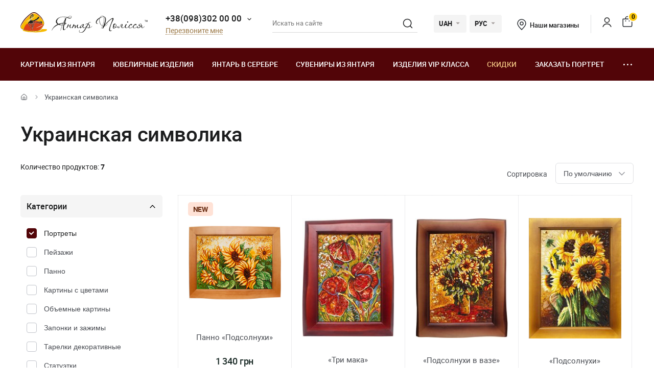

--- FILE ---
content_type: text/html; charset=UTF-8
request_url: https://yantar.ua/anniversary/ukrainskaya-simvolika/kartina_tsvetok-583_portret-575_kartina_tsvetok-583
body_size: 14483
content:
<!DOCTYPE html>
<html lang="ru">
    <head>
                        <meta name="description" content="">
<meta name="robots" content="noindex,noarchive">
<title>Купить сувениры из янтаря, Украинская символика</title>
        <link rel="stylesheet" type="text/css" href="/themes/new/css/owl.carousel.css">
                                <link rel="stylesheet" type="text/css" href="/themes/new/css/primary.css?v=38">
            <link rel="stylesheet" type="text/css" href="/themes/new/css/style.css?v=38">
            <script src="/themes/new/js/all.min.js?v=38"></script>
                        <link rel="icon" type="image/vnd.microsoft.icon" href="/favicon.ico">
        <link rel="shortcut icon" href="/favicon.ico" type="image/x-icon">
        <meta property="fb:admins" content="100006460491634">
        <meta property="fb:app_id" content="414920961952097">
        <!--<script src="/floatbox/compressed/floatbox-2.js"></script>-->
        <script>
            (function(i,s,o,g,r,a,m){i['GoogleAnalyticsObject']=r;i[r]=i[r]||function(){
                (i[r].q=i[r].q||[]).push(arguments)},i[r].l=1*new Date();a=s.createElement(o),
                m=s.getElementsByTagName(o)[0];a.async=1;a.src=g;m.parentNode.insertBefore(a,m)
            })(window,document,'script','//www.google-analytics.com/analytics.js','ga');
            ga('create', 'UA-157736781-1', 'auto');
            ga('send', 'pageview');
        </script>
        <script>
            !function(f,b,e,v,n,t,s)
            {if(f.fbq)return;n=f.fbq=function(){n.callMethod?
                n.callMethod.apply(n,arguments):n.queue.push(arguments)};
                if(!f._fbq)f._fbq=n;n.push=n;n.loaded=!0;n.version='2.0';
                n.queue=[];t=b.createElement(e);t.async=!0;
                t.src=v;s=b.getElementsByTagName(e)[0];
                s.parentNode.insertBefore(t,s)}(window, document,'script',
                'https://connect.facebook.net/en_US/fbevents.js');
            fbq('init', '1700526823570110');
            fbq('track', 'PageView');
        </script>
        <meta name="viewport" content="width=device-width, initial-scale=1.0">
        <!-- Open Graph -->
        <meta property="og:title" content="Купить сувениры из янтаря, Украинская символика">
        <meta property="og:type" content="website">
        <meta property="og:url" content="https://yantar.ua/anniversary/ukrainskaya-simvolika/kartina_tsvetok-583_portret-575_kartina_tsvetok-583">
                        <meta property="og:locale" content="ru_RU">
        <meta property="og:og:site_name" content="Yantar.ua">
                        <link rel="apple-touch-icon" href="/apple-touch-icon.png">
        <link rel="apple-touch-icon" sizes="76x76" href="/touch-icon-ipad.png">
        <link rel="apple-touch-icon" sizes="152x152" href="/touch-icon-ipad-retina.png">
        <script id="mcjs">!function(c,h,i,m,p){m=c.createElement(h),p=c.getElementsByTagName(h)[0],m.async=1,m.src=i,p.parentNode.insertBefore(m,p)}(document,"script","https://chimpstatic.com/mcjs-connected/js/users/c8f7b0c243e1f7ab966824c51/1ee61e6fc5c4b846f43185be4.js");</script>
                <!-- Global site tag (gtag.js) - Google Ads: 928284674 -->
        <script async src="https://www.googletagmanager.com/gtag/js?id=AW-928284674"></script>
        <script>
            window.dataLayer = window.dataLayer || [];
            function gtag(){dataLayer.push(arguments);}
            gtag('js', new Date());
            gtag('config', 'AW-928284674');
        </script>
                                <link rel="alternate" hreflang="ru" href="https://yantar.ua/anniversary/ukrainskaya-simvolika/kartina_tsvetok-583_portret-575_kartina_tsvetok-583">
                                <link rel="alternate" href="https://yantar.ua/ua/anniversary/ukrainskaya-simvolika/kartina_tsvetok-583_portret-575_kartina_tsvetok-583" hreflang="x-default">
                <link rel="alternate" hreflang="uk" href="https://yantar.ua/ua/anniversary/ukrainskaya-simvolika/kartina_tsvetok-583_portret-575_kartina_tsvetok-583">
                                <link rel="alternate" hreflang="en" href="https://yantar.ua/en/anniversary/ukrainskaya-simvolika/kartina_tsvetok-583_portret-575_kartina_tsvetok-583">
                                                                <meta name="google-signin-client_id" content="1011019702817-3ihpr6ibmh2u9032e9j11kaqdbeetiao.apps.googleusercontent.com">
            </head>
    <body id="body" class="desktop-v">
                <header class="header">
                    <div class="header-top">
            <div class="container-new">
                <div class="row">
                    <div class="col-12 flex align-center space-between">
                        <a href="/" class="header-logo2"><img src="/themes/new/images/svg/yantar-polissya-logo-2.svg" alt="Янтар Полісся" title="Янтар Полісся" width="249" height="42"></a>
                        <div class="contacts-col flex align-center">
                            <div class="work-phone">
                                <span class="phone"><a href="tel:+380983020000" rel="nofollow">+38(098)302 00 00</a><span class="icon small-arrow-bottom additional-phones-button-new"></span></span>
                                <div class="additional-phones">
                                    <a href="tel:+380983020000" rel="nofollow">+38(098)302 00 00</a>
                                    <a href="tel:+380983020000" rel="nofollow">+38(099)302 00 00</a>
                                </div>
                                <br><span class="work call-back" onclick="FastBuyWindow(1);">Перезвоните мне</span>
                            </div>
                        </div>
                        <form class="header-search header-search2" method="get" action="/site/search">
                            <input type="text" placeholder="Искать на сайте" name="q" id="SiteSearchForm_string" value="" class="input">
                            <button type="submit" class="submit"><span class="icon search2"></span></button>
                            <input type="hidden" name="category">
                        </form>
                        <div class="cur-lang flex align-center">
                            <div class="cl-item cl-lang cl-cur">
                                                                    <span class="current">UAH</span>
                                    <ul class="lang-list currency-dropdown">
                                        <li><span>UAH</span></li>
                                        <li onclick="set_currency(1)"><span class="a">USD</span></li>
                                    </ul>
                                                            </div>
                            <div class="cl-item cl-lang">
                                                                <span class="current">РУС</span>
                                <ul class="lang-list currency-dropdown" id="languages">
                                                                                                                                                                                                                                            <li><span class="a">РУС</span></li>
                                                                                                                                                                                                                                                                                                                                                                                        <li><a onclick="set_language('ua', this); return false;" class="a" href="/ua/anniversary/ukrainskaya-simvolika/kartina_tsvetok-583_portret-575_kartina_tsvetok-583">УКР</a></li>
                                                                                                                                                                                                                                                                                                                                                                                                                                    <li><a onclick="set_language('en', this); return false;" class="a" href="/en/anniversary/ukrainskaya-simvolika/kartina_tsvetok-583_portret-575_kartina_tsvetok-583">ENG</a></li>
                                                                                                                                                                                                </ul>
                            </div>
                        </div>
                        <div class="contacts-col contacts-col2 flex align-center">
                            <a href="/shops" class="shop-loc"><span class="icon location"></span>Наши магазины</a>
                        </div>
                        <div class="button-news-col flex align-center flex-end">
                            <span class="divider"></span>
                            <!--<span class="a"><span class="icon like"></span><span class="count cart-info-count">0</span></span>-->
                                                        <a class="a" rel="nofollow" href="/clients/signin"><span class="icon user"></span><span class="dn">signin</span></a>
                                                        <a class="a" onclick="modal_open('cart-window'); return false;" href="/cart.html" rel="nofollow"><span class="icon cart3"></span><span class="count cart-info-count">0</span></a>
                        </div>
                    </div>
                </div>
            </div>
        </div>
        <div class="header-bottom">
            <div class="container-new">
                <div class="row">
                    <div class="col-12 flex align-center">
                        <div class="front-mobile-catalog-button-new">
                            <span onclick="modal_open2('drop-mobile-catalog');" class="btn"><span></span> Каталог товаров</span>
                        </div>
                        <div class="mobile-lang-search flex flex-wrap align-center">
                            <span class="icon search mob-search-button-new"></span>
                            <form class="form mob-search" method="get" action="/site/search">
                                <input type="text" placeholder="Искать на сайте" name="q" value="" class="input">
                                <button type="submit" class="submit"><span class="icon search"></span></button>
                                <input type="hidden" name="category">
                            </form>
                        </div>
                        <ul class="main-menu flex flex-wrap align-center space-between">
                                                                                                                    <li><a href="/pictures">Картины из янтаря</a></li>
                                                                                        <li><a href="/products">Ювелирные изделия</a></li>
                                                                                        <li><a href="/silvers">Янтарь в серебре</a></li>
                                                                                        <li><a href="/souvenirs">Сувениры из янтаря</a></li>
                                                                                        <li><a href="/vips">Изделия VIP класса</a></li>
                                                                                        <li><a class="sale_a" href="/sale">Скидки</a></li>
                                                        <li><a href="/custom.html">Заказать портрет</a></li>
                            <li>
                                <span class="dots-add drop-main-menu"><span></span><span></span><span></span></span>
                                <div class="drop-block">
                                    <a class="about" href="/about.html">О нас</a>
                                    <a class="about" href="/delivery.html">Доставка и оплата</a>
                                    <a class="about" href="/contacts.html">Контакты</a>
                                                                            <a href="/blog">Блог</a>
                                                                    </div>
                            </li>
                        </ul>
                    </div>

                    
                </div>
            </div>
        </div>
        <div class="drop-catalog">
            <div class="drop-catalog-inner flex flex-wrap">
                <div class="dc-tabs">
                    <ul>
                                                    <li onclick="show_catalog('cat_sale'); return false;" class="cat-button-new" id="category-pictures">Картины из янтаря</li>
                                                    <li onclick="show_catalog('cat_sale'); return false;" class="cat-button-new" id="category-products">Ювелирные изделия</li>
                                                    <li onclick="show_catalog('cat_sale'); return false;" class="cat-button-new" id="category-silvers">Янтарь в серебре</li>
                                                    <li onclick="show_catalog('cat_sale'); return false;" class="cat-button-new" id="category-souvenirs">Сувениры из янтаря</li>
                                                    <li onclick="show_catalog('cat_sale'); return false;" class="cat-button-new" id="category-vips">Изделия VIP класса</li>
                                                    <li onclick="show_catalog('cat_sale'); return false;" class="cat-button-new" id="category-sale">Скидки</li>
                                            </ul>
                </div>
                <div class="cat-body">
                                                            <div class="sub-cat-list" id="sub_category-pictures">
                        <div class="sub-cat-wrap">
                                                                                                                            <a href="/pictures/ikona-obraz"><div class="image-wrap"><img loading="lazy" data-src="/upload/category/659e934909289.jpg" src="/upload/category/659e934909289.jpg" alt="Православные иконы" title="Православные иконы"></div>Православные иконы</a>
                                                                                                <a href="/pictures/imennaya-ikona"><div class="image-wrap"><img loading="lazy" data-src="/upload/category/659e936cb0f8d.jpg" src="/upload/category/659e936cb0f8d.jpg" alt="Именные иконы" title="Именные иконы"></div>Именные иконы</a>
                                                                                                <a href="/pictures/katolicheskie-ikonu"><div class="image-wrap"><img loading="lazy" data-src="/upload/category/659e9388319b8.jpg" src="/upload/category/659e9388319b8.jpg" alt="Католические иконы" title="Католические иконы"></div>Католические иконы</a>
                                                                                                <a href="/pictures/portret"><div class="image-wrap"><img loading="lazy" data-src="/upload/category/659e93a7e4c2b.jpg" src="/upload/category/659e93a7e4c2b.jpg" alt="Портреты" title="Портреты"></div>Портреты</a>
                                                                                                <a href="/pictures/peyzaj"><div class="image-wrap"><img loading="lazy" data-src="/upload/category/577395c7dbdb8.jpg" src="/upload/category/577395c7dbdb8.jpg" alt="Пейзажи" title="Пейзажи"></div>Пейзажи</a>
                                                                                                <a href="/pictures/panno"><div class="image-wrap"><img loading="lazy" data-src="/upload/category/659e9397366d5.jpg" src="/upload/category/659e9397366d5.jpg" alt="Панно" title="Панно"></div>Панно</a>
                                                                                                <a href="/pictures/jivotnye"><div class="image-wrap"><img loading="lazy" data-src="/upload/category/577395de43e97.jpg" src="/upload/category/577395de43e97.jpg" alt="Картины с животными" title="Картины с животными"></div>Картины с животными</a>
                                                                                                <a href="/pictures/ohotnichya-tema"><div class="image-wrap"><img loading="lazy" data-src="/upload/category/577395d8d3faf.jpg" src="/upload/category/577395d8d3faf.jpg" alt="Картины на тему охоты" title="Картины на тему охоты"></div>Картины на тему охоты</a>
                                                                                                <a href="/pictures/kartina_devyshka"><div class="image-wrap"><img loading="lazy" data-src="/upload/category/577395eb5a60e.jpg" src="/upload/category/577395eb5a60e.jpg" alt="Картины с девушками" title="Картины с девушками"></div>Картины с девушками</a>
                                                                                                <a href="/pictures/kartina_tsvetok"><div class="image-wrap"><img loading="lazy" data-src="/upload/category/577395f1e8c07.jpg" src="/upload/category/577395f1e8c07.jpg" alt="Картины с цветами" title="Картины с цветами"></div>Картины с цветами</a>
                                                                                                <a href="/pictures/kartinu_dlia_interera"><div class="image-wrap"><img loading="lazy" data-src="/upload/category/5afc36b265a2a.jpg" src="/upload/category/5afc36b265a2a.jpg" alt="Полиптихи" title="Полиптихи"></div>Полиптихи</a>
                                                                                                <a href="/pictures/chinese-themes"><div class="image-wrap"><img loading="lazy" data-src="/upload/category/5773960a9f666.jpg" src="/upload/category/5773960a9f666.jpg" alt="Восточная тематика" title="Восточная тематика"></div>Восточная тематика</a>
                                                                                                <a href="/pictures/obemnie-kartiny"><div class="image-wrap"><img loading="lazy" data-src="/upload/category/5afc3713298c6.jpg" src="/upload/category/5afc3713298c6.jpg" alt="Объемные картины" title="Объемные картины"></div>Объемные картины</a>
                                                                                                <a href="/pictures/natyurmort"><div class="image-wrap"><img loading="lazy" data-src="/upload/category/577395d3781f0.jpg" src="/upload/category/577395d3781f0.jpg" alt="Натюрморт" title="Натюрморт"></div>Натюрморт</a>
                                                                                                <a href="/pictures/individual-order"><div class="image-wrap"><img loading="lazy" data-src="/upload/category/60def775a561e.jpg" src="/upload/category/60def775a561e.jpg" alt="Индивидуальные заказы" title="Индивидуальные заказы"></div>Индивидуальные заказы</a>
                                                                                </div>
                    </div>
                                        <div class="sub-cat-list" id="sub_category-products">
                        <div class="sub-cat-wrap">
                                                                                                                            <a href="/products/busy"><div class="image-wrap"><img loading="lazy" data-src="/upload/category/659e9632ece00.png" src="/upload/category/659e9632ece00.png" alt="Янтарные бусы" title="Янтарные бусы"></div>Янтарные бусы</a>
                                                                                                <a href="/products/braslety"><div class="image-wrap"><img loading="lazy" data-src="/upload/category/659e96234041b.png" src="/upload/category/659e96234041b.png" alt="Браслеты" title="Браслеты"></div>Браслеты</a>
                                                                                                <a href="/products/broshi"><div class="image-wrap"><img loading="lazy" data-src="/upload/category/659e96145ab8d.png" src="/upload/category/659e96145ab8d.png" alt="Броши" title="Броши"></div>Броши</a>
                                                                                                <a href="/products/chetki"><div class="image-wrap"><img loading="lazy" data-src="/upload/category/659e96025c51f.png" src="/upload/category/659e96025c51f.png" alt="Четки" title="Четки"></div>Четки</a>
                                                                                                <a href="/products/kulony"><div class="image-wrap"><img loading="lazy" data-src="/upload/category/659e95f379f36.png" src="/upload/category/659e95f379f36.png" alt="Кулоны" title="Кулоны"></div>Кулоны</a>
                                                                                                <a href="/products/bysu-dlja-detey"><div class="image-wrap"><img loading="lazy" data-src="/upload/category/659e95e3cf183.png" src="/upload/category/659e95e3cf183.png" alt="Ювелирные изделия для детей" title="Ювелирные изделия для детей"></div>Ювелирные изделия для детей</a>
                                                                                                <a href="/products/koltsa"><div class="image-wrap"><img loading="lazy" data-src="/upload/category/659e97ee59ff6.png" src="/upload/category/659e97ee59ff6.png" alt="Кольца из янтаря" title="Кольца из янтаря"></div>Кольца из янтаря</a>
                                                                                </div>
                    </div>
                                        <div class="sub-cat-list" id="sub_category-silvers">
                        <div class="sub-cat-wrap">
                                                                                                                            <a href="/silvers/sergi"><div class="image-wrap"><img loading="lazy" data-src="/upload/category/659e978cdf642.png" src="/upload/category/659e978cdf642.png" alt="Серьги с янтарем" title="Серьги с янтарем"></div>Серьги с янтарем</a>
                                                                                                <a href="/silvers/braslety"><div class="image-wrap"><img loading="lazy" data-src="/upload/category/659e9768e5ed9.png" src="/upload/category/659e9768e5ed9.png" alt="Браслеты с янтарем" title="Браслеты с янтарем"></div>Браслеты с янтарем</a>
                                                                                                <a href="/silvers/broshi"><div class="image-wrap"><img loading="lazy" data-src="/upload/category/659e97534edba.png" src="/upload/category/659e97534edba.png" alt="Броши" title="Броши"></div>Броши</a>
                                                                                                <a href="/silvers/kulony"><div class="image-wrap"><img loading="lazy" data-src="/upload/category/65c4d362235b3.png" src="/upload/category/65c4d362235b3.png" alt="Кулоны" title="Кулоны"></div>Кулоны</a>
                                                                                                <a href="/silvers/kolie"><div class="image-wrap"><img loading="lazy" data-src="/upload/category/6551ca68c0fca.png" src="/upload/category/6551ca68c0fca.png" alt="Колье из янтаря" title="Колье из янтаря"></div>Колье из янтаря</a>
                                                                                                <a href="/silvers/koltsa"><div class="image-wrap"><img loading="lazy" data-src="/upload/category/659e977cdd3ec.png" src="/upload/category/659e977cdd3ec.png" alt="Кольца" title="Кольца"></div>Кольца</a>
                                                                                                <a href="/silvers/zaponki"><div class="image-wrap"><img loading="lazy" data-src="/upload/category/659e971871d97.png" src="/upload/category/659e971871d97.png" alt="Запонки и зажимы" title="Запонки и зажимы"></div>Запонки и зажимы</a>
                                                                                </div>
                    </div>
                                        <div class="sub-cat-list" id="sub_category-souvenirs">
                        <div class="sub-cat-wrap">
                                                                                                                            <a href="/souvenirs/ruchki"><div class="image-wrap"><img loading="lazy" data-src="/upload/category/659e96e8ef3d9.png" src="/upload/category/659e96e8ef3d9.png" alt="Ручки" title="Ручки"></div>Ручки</a>
                                                                                                <a href="/souvenirs/chasy-inkrustirovannye-yantarem"><div class="image-wrap"><img loading="lazy" data-src="/upload/category/659e96a1130c0.png" src="/upload/category/659e96a1130c0.png" alt="Часы " title="Часы "></div>Часы </a>
                                                                                                <a href="/souvenirs/derevya"><div class="image-wrap"><img loading="lazy" data-src="/upload/category/659e96d56537b.png" src="/upload/category/659e96d56537b.png" alt="Деревья" title="Деревья"></div>Деревья</a>
                                                                                                <a href="/souvenirs/tarelki"><div class="image-wrap"><img loading="lazy" data-src="/upload/category/659e9687de2ee.png" src="/upload/category/659e9687de2ee.png" alt="Тарелки декоративные" title="Тарелки декоративные"></div>Тарелки декоративные</a>
                                                                                                <a href="/souvenirs/brelki"><div class="image-wrap"><img loading="lazy" data-src="/upload/category/659e992eac51c.png" src="/upload/category/659e992eac51c.png" alt="Брелоки" title="Брелоки"></div>Брелоки</a>
                                                                                                <a href="/souvenirs/yantar-s-inklyuzom"><div class="image-wrap"><img loading="lazy" data-src="/upload/category/659e991310474.png" src="/upload/category/659e991310474.png" alt="Янтарь с инклюзом" title="Янтарь с инклюзом"></div>Янтарь с инклюзом</a>
                                                                                                <a href="/souvenirs/statuetki-podsvechniki-"><div class="image-wrap"><img loading="lazy" data-src="/upload/category/659e96f8788fa.png" src="/upload/category/659e96f8788fa.png" alt="Статуэтки" title="Статуэтки"></div>Статуэтки</a>
                                                                                                <a href="/souvenirs/avtomobilnye-oberegi"><div class="image-wrap"><img loading="lazy" data-src="/upload/category/659e96af3476f.png" src="/upload/category/659e96af3476f.png" alt="Обереги в авто" title="Обереги в авто"></div>Обереги в авто</a>
                                                                                                <a href="/souvenirs/myndshtyk"><div class="image-wrap"><img loading="lazy" data-src="/upload/category/659e992133440.png" src="/upload/category/659e992133440.png" alt="Аксессуары для курения" title="Аксессуары для курения"></div>Аксессуары для курения</a>
                                                                                                <a href="/souvenirs/podsvechniki"><div class="image-wrap"><img loading="lazy" data-src="/upload/category/659e983c19a20.png" src="/upload/category/659e983c19a20.png" alt="Подсвечники" title="Подсвечники"></div>Подсвечники</a>
                                                                                                <a href="/souvenirs/pisanki"><div class="image-wrap"><img loading="lazy" data-src="/upload/category/659e98090418c.png" src="/upload/category/659e98090418c.png" alt="Писанки" title="Писанки"></div>Писанки</a>
                                                                                </div>
                    </div>
                                        <div class="sub-cat-list" id="sub_category-vips">
                        <div class="sub-cat-wrap">
                                                                                                                            <a href="/vips/suveniry"><div class="image-wrap"><img loading="lazy" data-src="/upload/category/57750bd3bcd18.jpg" src="/upload/category/57750bd3bcd18.jpg" alt="VIP Сувениры из янтаря" title="VIP Сувениры из янтаря"></div>VIP Сувениры из янтаря</a>
                                                                                                <a href="/vips/ikony-iz-plastin"><div class="image-wrap"><img loading="lazy" data-src="/upload/category/659e98d2c892c.png" src="/upload/category/659e98d2c892c.png" alt="Мозаичные иконы" title="Мозаичные иконы"></div>Мозаичные иконы</a>
                                                                                                <a href="/vips/lampy"><div class="image-wrap"><img loading="lazy" data-src="/upload/category/659e98a62aa27.png" src="/upload/category/659e98a62aa27.png" alt="Лампы" title="Лампы"></div>Лампы</a>
                                                                                </div>
                    </div>
                                        <div class="sub-cat-list" id="sub_category-sale">
                        <div class="sub-cat-wrap">
                                                                                                                            <a href="/sale/kartinu-sale"><div class="image-wrap"><img loading="lazy" data-src="/upload/category/59958f8a59144.png" src="/upload/category/59958f8a59144.png" alt="Картины из янтаря со скидкой до -70%" title="Картины из янтаря со скидкой до -70%"></div>Картины из янтаря со скидкой до -70%</a>
                                                                                                <a href="/sale/serebro-sale"><div class="image-wrap"><img loading="lazy" data-src="/upload/category/59958fdd91de5.png" src="/upload/category/59958fdd91de5.png" alt="Янтарь в серебре со скидкой до -50%" title="Янтарь в серебре со скидкой до -50%"></div>Янтарь в серебре со скидкой до -50%</a>
                                                                                                <a href="/sale/predlozhenie-dnya"><div class="image-wrap"><img loading="lazy" data-src="/upload/category/5cde8f70bd9cf.png" src="/upload/category/5cde8f70bd9cf.png" alt="Предложение дня" title="Предложение дня"></div>Предложение дня</a>
                                                                                </div>
                    </div>
                                    </div>
            </div>
        </div>
                </header>
    <main class="data">
                    <div id="main-content">    <div id="content">
        <div class="breadcrumbs-block desktop-only">
    <div class="container">
        <div class="row">
            <div class="col-12">
                <div class="breadcrumbs">
                    <a href="/" class="a desktop-only"><span class="icon icon-home"></span></a>
                    <span class="sep sep-home"><span class="icon icon-caret-right"></span></span>
                                                                                                            <span class="current desktop-only">Украинская символика</span>
                                                                            </div>
                                <h1 class="h1">Украинская символика</h1>
                            </div>
        </div>
    </div>
</div>



<div class="container large">
    <div class="row">
        <div class="col-12">
                        <div class="filters-sorting-line">
                <div class="flex align-end space-between">
                                            <p class="items-count items-count1">Количество продуктов: <b>7</b></p>
                                        <div class="mob-filters-button-wrap">
                        <span class="mob-filters-button" onclick="$('#fixed-filters').addClass('active');"><span class="icon icon-filter2"></span> Фильтр</span>
                    </div>
                    <div class="active-filters flex flex-wrap align-center">
                                                                    </div>
                    <div class="sorting-wrap flex align-center">
                        <div class="mob-sort-button sort-button"><span class="icon icon-sort1"></span> Сортировка</div>
                        <span class="lbl">Сортировка</span>
                                                <span class="sort-button button">По умолчанию <span class="icon icon-dropdown-arrow"></span></span>
                        <div class="sort-list">
                            <span class="sort-button-close"></span>
                            <span class="sort-lbl">Сортировка</span>
                            <ul>
                                                                    <li onclick="CatalogSort2(this)" data-sort="" class="active">По умолчанию</li>
                                                                    <li onclick="CatalogSort2(this)" data-sort="price asc">От дешевых к дорогим</li>
                                                                    <li onclick="CatalogSort2(this)" data-sort="price desc">От дорогих к дешевым</li>
                                                                    <li onclick="CatalogSort2(this)" data-sort="new desc">Новинки вверху</li>
                                                            </ul>
                        </div>
                    </div>
                </div>
            </div>
            <p class="items-count items-count2">Количество продуктов: <b>7</b></p>
        </div>
        <div class="col-12">
            <div class="row">
                                    <div class="col-3 hidden-lg" id="fixed-filters">
                        <div class="mobile-filters-title">
                            <span class="icon icon-close" onclick="$('#fixed-filters').removeClass('active');"></span>
                            <span>Фильтр</span>
                            <span onclick="location.href = location.pathname;" class="reset-filters">Сбросить</span>
                        </div>
                        <div class="sidebar">
                                                            <form class="filters" method="get" style="border: none" id="filter-form">
                                    <div class="row-blocks">
                                                                                <div class="filter-group active">
                                            <p class="title active">Категории <span class="icon small-arrow-bottom"></span></p>
                                            <div class="inner form active">
                                                <div class="inner-items">
                                                                                                                                                                                                                                                                                                                                                                                                                                                                                                                                                                                                                                                                                                                                                                                                                                                                                                                                                                                                                                                                                        <div class="label-wrap">
                                                                        <a href="/anniversary/ukrainskaya-simvolika/kartina_tsvetok-583_kartina_tsvetok-583" class="active link">
                                                                            <input class="styled-checkbox disabled" type="checkbox" id="category-id-575" checked="checked" readonly>
                                                                            <label class="label">Портреты</label>
                                                                        </a>
                                                                    </div>
                                                                                                                                                                                                                                                                                                                                                                                                    <div class="label-wrap">
                                                                        <a href="/anniversary/ukrainskaya-simvolika/kartina_tsvetok-583_portret-575_kartina_tsvetok-583_peyzaj-576" class="link">
                                                                            <input class="styled-checkbox disabled" type="checkbox" id="category-id-576" readonly>
                                                                            <label class="label">Пейзажи</label>
                                                                        </a>
                                                                    </div>
                                                                                                                                                                                                                                                                                                                                                                                                    <div class="label-wrap">
                                                                        <a href="/anniversary/ukrainskaya-simvolika/kartina_tsvetok-583_portret-575_kartina_tsvetok-583_panno-577" class="link">
                                                                            <input class="styled-checkbox disabled" type="checkbox" id="category-id-577" readonly>
                                                                            <label class="label">Панно</label>
                                                                        </a>
                                                                    </div>
                                                                                                                                                                                                                                                                                                                                                                                                                                                                                                                                                                                                                                                                                                                                                                                                                                                                                                                                                                                        <div class="label-wrap">
                                                                        <a href="/anniversary/ukrainskaya-simvolika/kartina_tsvetok-583_portret-575_kartina_tsvetok-583_kartina_tsvetok-583" class="link">
                                                                            <input class="styled-checkbox disabled" type="checkbox" id="category-id-583" readonly>
                                                                            <label class="label">Картины с цветами</label>
                                                                        </a>
                                                                    </div>
                                                                                                                                                                                                                                                                                                                                                                                                                                                                                                                                                                                                                                                                                                                                                                                            <div class="label-wrap">
                                                                        <a href="/anniversary/ukrainskaya-simvolika/kartina_tsvetok-583_portret-575_kartina_tsvetok-583_obemnie-kartiny-587" class="link">
                                                                            <input class="styled-checkbox disabled" type="checkbox" id="category-id-587" readonly>
                                                                            <label class="label">Объемные картины</label>
                                                                        </a>
                                                                    </div>
                                                                                                                                                                                                                                                                                                                                                                                                                                                                                                                                                                                                                                                                                                                                                                                                                                                                                                                                                                                                                                                                                                                                                                                                                                                                                                                                                                                                                                                                                                                                                                                                                                                                                                                                                                                                                                                                                                                                                                                                                                                                                                                                                                                                                                                                                                                                                                                                                    <div class="label-wrap">
                                                                        <a href="/anniversary/ukrainskaya-simvolika/kartina_tsvetok-583_portret-575_kartina_tsvetok-583_zaponki-603" class="link">
                                                                            <input class="styled-checkbox disabled" type="checkbox" id="category-id-603" readonly>
                                                                            <label class="label">Запонки и зажимы</label>
                                                                        </a>
                                                                    </div>
                                                                                                                                                                                                                                                                                                                                                                                                                                                                                                                                                                                                                                                                                                                                                                                                                                                                                                                                                                                                                                                                                                                                                                                                                                                                                                                                <div class="label-wrap">
                                                                        <a href="/anniversary/ukrainskaya-simvolika/kartina_tsvetok-583_portret-575_kartina_tsvetok-583_tarelki-611" class="link">
                                                                            <input class="styled-checkbox disabled" type="checkbox" id="category-id-611" readonly>
                                                                            <label class="label">Тарелки декоративные</label>
                                                                        </a>
                                                                    </div>
                                                                                                                                                                                                                                                                                                                                                                                                                                                                                                                                                                                                                                                                                                                                                                                            <div class="label-wrap">
                                                                        <a href="/anniversary/ukrainskaya-simvolika/kartina_tsvetok-583_portret-575_kartina_tsvetok-583_statuetki-podsvechniki--605" class="link">
                                                                            <input class="styled-checkbox disabled" type="checkbox" id="category-id-605" readonly>
                                                                            <label class="label">Статуэтки</label>
                                                                        </a>
                                                                    </div>
                                                                                                                                                                                                                                                                                                                                                                                                                                                                                                                                                                                                                                                                                                                                                                                                                                                                                                                                                                                        <div class="label-wrap">
                                                                        <a href="/anniversary/ukrainskaya-simvolika/kartina_tsvetok-583_portret-575_kartina_tsvetok-583_pisanki-625" class="link">
                                                                            <input class="styled-checkbox disabled" type="checkbox" id="category-id-625" readonly>
                                                                            <label class="label">Писанки</label>
                                                                        </a>
                                                                    </div>
                                                                                                                                                                                                                                                                                                                                                                                                                                                                                                                                                                                                                                                                                                                                            <div class="label-wrap">
                                                                        <a href="/anniversary/ukrainskaya-simvolika/kartina_tsvetok-583_portret-575_kartina_tsvetok-583_suveniry-616" class="link">
                                                                            <input class="styled-checkbox disabled" type="checkbox" id="category-id-616" readonly>
                                                                            <label class="label">VIP Сувениры из янтаря</label>
                                                                        </a>
                                                                    </div>
                                                                                                                                                                                                                                                                                                                                                                                                                                                                                                                                                                                                                                                                                                                                                                                                                                                                                                                                                                                                                                                                                                                                    <div class="label-wrap">
                                                                        <a href="/anniversary/ukrainskaya-simvolika/kartina_tsvetok-583_portret-575_kartina_tsvetok-583_kartinu-sale-631" class="link">
                                                                            <input class="styled-checkbox disabled" type="checkbox" id="category-id-631" readonly>
                                                                            <label class="label">Картины из янтаря со скидкой до -70%</label>
                                                                        </a>
                                                                    </div>
                                                                                                                                                                                                                                                                                                                                                                                                                                                                                                                                                                                                                                                                                                                                    </div>
                                            </div>
                                        </div>
                                                                                                                    </div>
                                                                            <div class="filter-group last active">
                                            <p class="title active">Цена <span class="icon small-arrow-bottom"></span></p>
                                            <div class="inner form active  active">
                                                <div class="inner-items">
                                                    <div class="label-wrap">
                                                        <input class="styled-checkbox price-filter" id="price-filter-1" type="checkbox" value="1" name="b" data-min-price="0" data-max-price="1000">
                                                        <label for="price-filter-1" class="label">Меньше 1 000 грн</label>
                                                    </div>
                                                    <div class="label-wrap">
                                                        <input class="styled-checkbox price-filter" id="price-filter-2" type="checkbox" value="1" name="b" data-min-price="1000" data-max-price="5000">
                                                        <label for="price-filter-2" class="label">От 1 000 грн до 5 000 грн</label>
                                                    </div>
                                                    <div class="label-wrap">
                                                        <input class="styled-checkbox price-filter" id="price-filter-3" type="checkbox" value="1" name="b" data-min-price="5000" data-max-price="10000">
                                                        <label for="price-filter-3" class="label">От 5 000 грн до 10 000 грн</label>
                                                    </div>
                                                    <div class="price-from-to">
                                                        <div class="flex align-center">
                                                            <div class="input-wrap">
                                                                <span class="lbl">От</span>
                                                                <input class="styled-input txt " value="" type="text" placeholder="Цена от" name="min" id="price_min">
                                                            </div>
                                                            <span class="sep"></span>
                                                            <div class="input-wrap">
                                                                <span class="lbl">До</span>
                                                                <input class="styled-input txt " value="" type="text" placeholder="Цена до" name="max" id="price_max">
                                                            </div>
                                                        </div>
                                                        <span class="button" onclick="$('#filter-form .styled-input').addClass('to-serialize'); $('.price-filter').prop('checked', false); catalog();">Применить</span>
                                                    </div>
                                                </div>
                                            </div>
                                        </div>
                                                                    </form>
                                                                                </div>
                    </div>
                                <div class="col-lg-12 col-9">
                    <div class="product" id="products">
                                                    <div class="row flex flex-wrap products-grid">
                    <div class="col-3 col-l-3 col-md-6 col flex">
            <div class="product-item">
                <span class="new-lbl">NEW</span>
                <div class="image-wrap flex align-center space-center">
        <a href="/pictures/panno-podsolnuhi-59849.html" title="Панно «Подсолнухи»">
            <img data-image1="/upload/good/pictures/resized/250_250/v-jan76-1-59849.jpg"  data-image2="/upload/good/pictures/resized/250_250/v-jan76-2-59849.jpg" src="/upload/good/pictures/resized/250_250/v-jan76-1-59849.jpg" alt="Панно «Подсолнухи»" title="Панно «Подсолнухи»">        </a>
    </div>
    <div class="text-wrap flex align-end space-center">
        <div class="inner">
            <p class="title">Панно «Подсолнухи»</p>
                                                                        <p class="price">
                                                    1 340 грн                                                                        </p>
                                    </div>
    </div>
            <div class="buy">
            <form onsubmit="return addCard(this,'');return false;" action="/cart/addAjax">
                <input name="id" type="hidden" value="59849">
                <input type="hidden" name="type" value="pictures">
                <input type="hidden" name="size_id" value="2692">
                <input class="button button-gray" type="submit" name="sub-form" value="В корзину">
            </form>
        </div>
    </div>        </div>
                    <div class="col-3 col-l-3 col-md-6 col flex">
            <div class="product-item">
                    <div class="image-wrap flex align-center space-center">
        <a href="/pictures/-tri-maki-30417.html" title="«Три мака»">
            <img data-image1="/upload/good/pictures/resized/250_250/33-1-kv-ten-30417.jpg"  data-image2="/upload/good/pictures/resized/250_250/33-2-kv-ten-30417.jpg" src="/upload/good/pictures/resized/250_250/33-1-kv-ten-30417.jpg" alt="«Три мака»" title="«Три мака»">        </a>
    </div>
    <div class="text-wrap flex align-end space-center">
        <div class="inner">
            <p class="title">«Три мака»</p>
                                                                        <p class="price">
                                                    1 340 грн                                                                        </p>
                                    </div>
    </div>
            <div class="buy">
            <form onsubmit="return addCard(this,'');return false;" action="/cart/addAjax">
                <input name="id" type="hidden" value="30417">
                <input type="hidden" name="type" value="pictures">
                <input type="hidden" name="size_id" value="2692">
                <input class="button button-gray" type="submit" name="sub-form" value="В корзину">
            </form>
        </div>
    </div>        </div>
                    <div class="col-3 col-l-3 col-md-6 col flex">
            <div class="product-item">
                    <div class="image-wrap flex align-center space-center">
        <a href="/pictures/-podsolnuhi-v-vaze-28939.html" title="«Подсолнухи в вазе»">
            <img data-image1="/upload/good/pictures/resized/250_250/80-1-s-chen-28939.jpg"  data-image2="/upload/good/pictures/resized/250_250/80-2-s-chen-28939.jpg" src="/upload/good/pictures/resized/250_250/80-1-s-chen-28939.jpg" alt="«Подсолнухи в вазе»" title="«Подсолнухи в вазе»">        </a>
    </div>
    <div class="text-wrap flex align-end space-center">
        <div class="inner">
            <p class="title">«Подсолнухи в вазе»</p>
                                                                        <p class="price">
                                                    1 340 грн                                                                        </p>
                                    </div>
    </div>
            <div class="buy">
            <form onsubmit="return addCard(this,'');return false;" action="/cart/addAjax">
                <input name="id" type="hidden" value="28939">
                <input type="hidden" name="type" value="pictures">
                <input type="hidden" name="size_id" value="2692">
                <input class="button button-gray" type="submit" name="sub-form" value="В корзину">
            </form>
        </div>
    </div>        </div>
                    <div class="col-3 col-l-3 col-md-6 col flex">
            <div class="product-item">
                    <div class="image-wrap flex align-center space-center">
        <a href="/pictures/-podsolnuhi-28778.html" title="«Подсолнухи»">
            <img data-image1="/upload/good/pictures/resized/250_250/72-1-listopad-28778.jpg"  data-image2="/upload/good/pictures/resized/250_250/72-2-listopad-28778.jpg" src="/upload/good/pictures/resized/250_250/72-1-listopad-28778.jpg" alt="«Подсолнухи»" title="«Подсолнухи»">        </a>
    </div>
    <div class="text-wrap flex align-end space-center">
        <div class="inner">
            <p class="title">«Подсолнухи»</p>
                                                                        <p class="price">
                                                    1 340 грн                                                                        </p>
                                    </div>
    </div>
            <div class="buy">
            <form onsubmit="return addCard(this,'');return false;" action="/cart/addAjax">
                <input name="id" type="hidden" value="28778">
                <input type="hidden" name="type" value="pictures">
                <input type="hidden" name="size_id" value="2692">
                <input class="button button-gray" type="submit" name="sub-form" value="В корзину">
            </form>
        </div>
    </div>        </div>
                    <div class="col-3 col-l-3 col-md-6 col flex">
            <div class="product-item">
                    <div class="image-wrap flex align-center space-center">
        <a href="/pictures/panno-maki-27713.html" title="«Маки»">
            <img data-image1="/upload/good/pictures/resized/250_250/66-1-kv-ten-27713.jpg"  data-image2="/upload/good/pictures/resized/250_250/66-2-kv-ten-27713.jpg" src="/upload/good/pictures/resized/250_250/66-1-kv-ten-27713.jpg" alt="«Маки»" title="«Маки»">        </a>
    </div>
    <div class="text-wrap flex align-end space-center">
        <div class="inner">
            <p class="title">«Маки»</p>
                                                                        <p class="price">
                                                    1 340 грн                                                                        </p>
                                    </div>
    </div>
            <div class="buy">
            <form onsubmit="return addCard(this,'');return false;" action="/cart/addAjax">
                <input name="id" type="hidden" value="27713">
                <input type="hidden" name="type" value="pictures">
                <input type="hidden" name="size_id" value="2692">
                <input class="button button-gray" type="submit" name="sub-form" value="В корзину">
            </form>
        </div>
    </div>        </div>
                    <div class="col-3 col-l-3 col-md-6 col flex">
            <div class="product-item">
                    <div class="image-wrap flex align-center space-center">
        <a href="/pictures/portret-lesya-ukrainka-27692.html" title="Портрет: Леся Украинка">
            <img data-image1="/upload/good/pictures/resized/250_250/29-1-kv-ten-27692.jpg"  data-image2="/upload/good/pictures/resized/250_250/29-2-kv-ten-27692.jpg" src="/upload/good/pictures/resized/250_250/29-1-kv-ten-27692.jpg" alt="Портрет: Леся Украинка" title="Портрет: Леся Украинка">        </a>
    </div>
    <div class="text-wrap flex align-end space-center">
        <div class="inner">
            <p class="title">Портрет: Леся Украинка</p>
                                                                        <p class="price">
                                                    4 130 грн                                                                        </p>
                                    </div>
    </div>
            <div class="buy">
            <a class="button button-gray" href="/pictures/portret-lesya-ukrainka-27692.html">Заказать</a>
        </div>
    </div>        </div>
                    <div class="col-3 col-l-3 col-md-6 col flex">
            <div class="product-item">
                    <div class="image-wrap flex align-center space-center">
        <a href="/pictures/panno-16-1.html" title="Жостовская роспись">
            <img data-image1="/upload/good/pictures/resized/250_250/42-1-lyutiy-27355.jpg"  data-image2="/upload/good/pictures/resized/250_250/42-2-lyutiy-27355.jpg" src="/upload/good/pictures/resized/250_250/42-1-lyutiy-27355.jpg" alt="Жостовская роспись" title="Жостовская роспись">        </a>
    </div>
    <div class="text-wrap flex align-end space-center">
        <div class="inner">
            <p class="title">Жостовская роспись</p>
                                                                        <p class="price">
                                                    1 340 грн                                                                        </p>
                                    </div>
    </div>
            <div class="buy">
            <form onsubmit="return addCard(this,'');return false;" action="/cart/addAjax">
                <input name="id" type="hidden" value="27355">
                <input type="hidden" name="type" value="pictures">
                <input type="hidden" name="size_id" value="2692">
                <input class="button button-gray" type="submit" name="sub-form" value="В корзину">
            </form>
        </div>
    </div>        </div>
    </div>
                                            </div>
                                                            <div class="pagination">
                                            </div>
                </div>
            </div>
        </div>
    </div>
</div>

    <div class="front-block3 block-text">
        <div class="container large">
            <div class="row">
                            </div>
        </div>
    </div>

<script>
    //filters
    jQuery('.filters input[type="checkbox"]:not(.disabled)').click(function(){
        catalog();
    });
    
    window.loading_catalog = false;
    window.addEventListener('popstate', function(e){
        if(!window.loading_catalog) {
            window.loading_catalog = true;
            load_catalog(window.location.pathname+window.location.search);
        }
    }, false);

        if($('.range-slider')) {
        $('.range-slider').jRange({
            from: 0,
            to: 300000,
            format: '%s',
            width: 190,
            showLabels: false,
            isRange : true,
            onstatechange: function(data){
                data = data.split(',');
                if(data[0] !== undefined)
                    $('#price_min').val(parseInt(data[0]));
                if(data[1] !== undefined)
                    $('#price_max').val(parseInt(data[1]));
            }
        });

        $('.range-slider').jRange('setValue', '0,300000');
    }
</script>

<script>
    fbq('track', 'ViewContent', {
        content_name: 'Украинская символика',
        content_type: 'product_group',
        content_ids: ['59849','30417','28939','28778','27713','27692','27355'],
        value: 0,
        currency: 'UAH'
    });
</script>
    </div><!-- content -->
</div>
            </main>
    <footer>
                                <div class="subscribe-block" id="subscribe-news">
            <div class="container-new">
                <div class="row">
                    <div class="col-7 col-lg-12">
                                                <div class="title">
                                                        <p class="p1">Подпишитесь на рассылку<br><span>и получите скидку <b>5</b>%</span></p>
                                                    </div>
                        <form class="subscribe-form" method="post" onsubmit="subscribe_to_news(this); return false;">
                            <input type="hidden" name="promo" value="1">
                            <input name="mail" class="txt" placeholder="Ваш E-mail" onclick="$(this).removeClass('error')">
                            <input name="name" class="input dn" placeholder="Ваше имя">
                            <div class="subscribe-info dn">
                                <p>Промокод на скидку придет на ваш e-mail</p>
                            </div>
                            <input type="submit" value="Получить скидку" class="button-new">
                        </form>
                        <div class="success send-success success-send" style="display: none">
                            <p><span>Спасибо!</span>Промокод на скидку отправлен Вам на e-mail</p>
                            <p class="small">Предложение действует 10 дней</p>
                        </div>
                        <div class="error send-success success-send" style="display: none">
                            <p><span>Извините!</span><br>Такой E-mail уже зарегистрирован в системе</p>
                            <button type="button" class="button-new" onclick="$('#subscribe-news .loading').show();$('#subscribe-news .form .body .title').show();$('#subscribe-news .error').hide();$('#subscribe-news .loading').hide();$('#subscribe-news .form .data').show();">Зарегистрировать другой E-mail</button>
                        </div>
                                            </div>
                    <div class="col-5 col-lg-12">
                        <div class="sub-soc">
                            <p class="soc-title">Присоединяйтесь к нам:</p>
                            <div class="socials-list flex flex-wrap align-center">
                                <div class="socials-item"><a class="a-soc" rel="nofollow" target="_blank" title="https://www.facebook.com/YantarPolissya/" href="https://www.facebook.com/YantarPolissya/"><span class="icon icon-fb"></span><span class="dn">facebook</span></a></div>
                                <div class="socials-item"><a class="a-soc" rel="nofollow" target="_blank" title="" href="https://www.youtube.com/channel/UCZIVvpUesQeahPiILuQbHSA"><span class="icon icon-youtube"></span><span class="dn">youtube</span></a></div>
                                <div class="socials-item"><a class="a-soc" rel="nofollow" target="_blank" title="" href="https://www.pinterest.ru/YantarUa/"><span class="icon icon-pinterest"></span><span class="dn">pinterest</span></a></div>
                                <div class="socials-item"><a class="a-soc" rel="nofollow" target="_blank" title="" href="https://www.instagram.com/yantar_polissya/"><span class="icon icon-insta"></span><span class="dn">instagram</span></a></div>
                            </div>
                        </div>
                    </div>
                </div>
            </div>
        </div>
                            <div class="footer">
                <div class="container-new">
                    <div class="row">
                        <div class="col-4 col-lg-12 footer-contacts-col">
                            <div class="logo-wrap">
                                <a href="/"><img src="/themes/new/images/svg/yantar-polissya-logo-2.svg" alt="Інтернет магазин Янтар Полісся" title="Інтернет магазин Янтар Полісся" width="257" height="42"></a>
                                <p class="copy-p copy-p1">&copy; 2008-2026<br>Интернет магазин «Янтар Полісся»</p>
                            </div>
                            <a class="ph" href="tel:+380983020000" rel="nofollow">+38 (098) 302 00 00</a><br>
                            <a class="ph" href="tel:+380993020000" rel="nofollow">+38 (099) 302 00 00</a><br>
                            <span class="c-back call-back a" onclick="FastBuyWindow(1);">Перезвоните мне</span>
                            <div class="work">
                                <p class="footer-ttl">График работы</p>
                                <p class="p">пн. - вс. 9.00 - 21.00</p>
                            </div>
                            <div class="cards">
                                <p class="footer-ttl">Принимаем к оплате:</p>
                                <div class="card-list flex flex-wrap align-center">
                                    <div class="card-item"><span class="icon icon-visa"></span></div>
                                    <div class="card-item"><span class="icon icon-mastercard"></span></div>
                                </div>
                            </div>
                            <ul class="menu menu2">
                                <li><a href="/ua/privacy-policy.html" target="_blank" rel="nofollow">Политика конфиденциальности</a></li>
                                <li><a href="/ua/terms-of-use.html" target="_blank" rel="nofollow">Пользовательская оферта</a></li>
                            </ul>
                        </div>
                        <div class="col-8 col-lg-12 footer-menus-col">
                            <div class="row menus flex space-between">
                                <div class="col-4">
                                                                                                            <div class="f-menu-group">
                                        <p class="menu-ttl">Картины из янтаря</p>
                                                                                <ul class="menu">
                                                                                        <li><a href="/pictures/ikona-obraz">Православные иконы</a></li>
                                                                                        <li><a href="/pictures/imennaya-ikona">Именные иконы</a></li>
                                                                                        <li><a href="/pictures/katolicheskie-ikonu">Католические иконы</a></li>
                                                                                        <li><a href="/pictures/portret">Портреты</a></li>
                                                                                        <li><a href="/pictures/peyzaj">Пейзажи</a></li>
                                                                                        <li><a href="/pictures/panno">Панно</a></li>
                                                                                        <li><a href="/pictures/jivotnye">Картины с животными</a></li>
                                                                                        <li><a href="/pictures/ohotnichya-tema">Картины на тему охоты</a></li>
                                                                                        <li><a href="/pictures/kartina_devyshka">Картины с девушками</a></li>
                                                                                        <li><a href="/pictures/kartina_tsvetok">Картины с цветами</a></li>
                                                                                        <li><a href="/pictures/kartinu_dlia_interera">Полиптихи</a></li>
                                                                                        <li><a href="/pictures/chinese-themes">Восточная тематика</a></li>
                                                                                        <li><a href="/pictures/obemnie-kartiny">Объемные картины</a></li>
                                                                                        <li><a href="/pictures/natyurmort">Натюрморт</a></li>
                                                                                        <li><a href="/pictures/individual-order">Индивидуальные заказы</a></li>
                                                                                    </ul>
                                                                            </div>
                                                                                                                                                                                                                                                                                                                                                                        <div class="f-menu-group">
                                        <p class="menu-ttl">Изделия VIP класса</p>
                                                                                <ul class="menu">
                                                                                        <li><a href="/vips/suveniry">VIP Сувениры из янтаря</a></li>
                                                                                        <li><a href="/vips/ikony-iz-plastin">Мозаичные иконы</a></li>
                                                                                        <li><a href="/vips/lampy">Лампы</a></li>
                                                                                    </ul>
                                                                            </div>
                                                                                                                                                                                </div>
                                <div class="col-4 footer-menus-col">
                                                                                                                                                                                                                                                                                <div class="f-menu-group">
                                                <p class="menu-ttl">Янтарь в серебре</p>
                                                                                                    <ul class="menu">
                                                                                                                    <li><a href="/silvers/sergi">Серьги с янтарем</a></li>
                                                                                                                    <li><a href="/silvers/braslety">Браслеты с янтарем</a></li>
                                                                                                                    <li><a href="/silvers/broshi">Броши</a></li>
                                                                                                                    <li><a href="/silvers/kulony">Кулоны</a></li>
                                                                                                                    <li><a href="/silvers/kolie">Колье из янтаря</a></li>
                                                                                                                    <li><a href="/silvers/koltsa">Кольца</a></li>
                                                                                                                    <li><a href="/silvers/zaponki">Запонки и зажимы</a></li>
                                                                                                            </ul>
                                                                                            </div>
                                                                                                                                                                <div class="f-menu-group">
                                                <p class="menu-ttl">Сувениры из янтаря</p>
                                                                                                    <ul class="menu">
                                                                                                                    <li><a href="/souvenirs/ruchki">Ручки</a></li>
                                                                                                                    <li><a href="/souvenirs/chasy-inkrustirovannye-yantarem">Часы </a></li>
                                                                                                                    <li><a href="/souvenirs/derevya">Деревья</a></li>
                                                                                                                    <li><a href="/souvenirs/tarelki">Тарелки декоративные</a></li>
                                                                                                                    <li><a href="/souvenirs/brelki">Брелоки</a></li>
                                                                                                                    <li><a href="/souvenirs/yantar-s-inklyuzom">Янтарь с инклюзом</a></li>
                                                                                                                    <li><a href="/souvenirs/statuetki-podsvechniki-">Статуэтки</a></li>
                                                                                                                    <li><a href="/souvenirs/avtomobilnye-oberegi">Обереги в авто</a></li>
                                                                                                                    <li><a href="/souvenirs/myndshtyk">Аксессуары для курения</a></li>
                                                                                                                    <li><a href="/souvenirs/podsvechniki">Подсвечники</a></li>
                                                                                                                    <li><a href="/souvenirs/pisanki">Писанки</a></li>
                                                                                                            </ul>
                                                                                            </div>
                                                                                                                                                                                                                                                                    </div>
                                <div class="col-4">
                                                                                                                                                                                                    <div class="f-menu-group">
                                                <p class="menu-ttl">Ювелирные изделия</p>
                                                                                                    <ul class="menu">
                                                                                                                    <li><a href="/products/busy">Янтарные бусы</a></li>
                                                                                                                    <li><a href="/products/braslety">Браслеты</a></li>
                                                                                                                    <li><a href="/products/broshi">Броши</a></li>
                                                                                                                    <li><a href="/products/chetki">Четки</a></li>
                                                                                                                    <li><a href="/products/kulony">Кулоны</a></li>
                                                                                                                    <li><a href="/products/bysu-dlja-detey">Ювелирные изделия для детей</a></li>
                                                                                                                    <li><a href="/products/koltsa">Кольца из янтаря</a></li>
                                                                                                            </ul>
                                                                                            </div>
                                                                                                                                                                                                                                                                                                                                                                                                                                <div class="f-menu-group">
                                        <p class="menu-ttl">Меню</p>
                                        <ul class="menu">
                                            <li><a href="/pictures">Каталог</a></li>
                                            <li><a href="/about.html">О нас</a></li>
                                                                                            <li><a href="/history.html">История</a></li>
                                                                                                                                    <li><a href="/delivery.html">Доставка</a></li>
                                            <li><a href="/contacts.html">Контакты</a></li>
                                                                                            <li><a href="/blog">Блог</a></li>
                                                                                                                                    <li><a href="/blog/category/lookbooks">Лукбуки</a></li>
                                                                                    </ul>
                                    </div>
                                </div>
                            </div>
                        </div>
                    </div>
                    <div class="row copy-p2">
                        <div class="col-12">
                            <p class="copy-p">&copy; 2008-2026 Интернет магазин<br> «Янтар Полісся»</p>
                        </div>
                    </div>
                </div>
            </div>
            </footer>
    <div class="modal-window-wrapper" id="cart-window">
    <div class="modal-window">
        <span class="icon icon-close modal-close" onclick="modal_close('cart-window');"></span>
        <div class="modal-title">
            <p class="ttl">Корзина с товарами</p>
        </div>
                <div class="modal-body">

                            <div class="new-orderform">
                    <div class="empty-cart">
                        <div class="empty-cart-wrapper flex flex-wrap align-center space-center">
                            <div class="empty-cart-inner">
                                <img src="/themes/new/images/cart3.svg" alt="Корзина пуста" title="Корзина пуста" width="98" height="98">
                                <p class="p2">Вы еще не добавили ни одного товара</p>
                                <p class="p3">Вы можете воспользоваться нашим каталогом продукции или вернуться назад</p>
                                <div class="text-center">
                                    <a href="/" class="button button-white"><span class="icon icon-arrow-back"></span>Продолжить покупки</a>
                                </div>
                            </div>
                        </div>
                    </div>
                </div>
                <div class="modal-cart-buttons flex flex-wrap align-center space-between dn">
                    <span onclick="modal_close('cart-window');" class="button button-white"><span class="icon icon-arrow-back"></span>Продолжить покупки</span>
                    <div class="order-continue flex flex-wrap align-center space-between">
                        <a href="/cart.html" class="button">Оформить заказ</a>
                        <span class="t-price">
                                                    <span class="sum"><span class="cart-info-sum">0</span> грн</span>
                                                </span>
                    </div>
                </div>
                    </div>
    </div>
</div>        
    <div class="modal-window-wrapper" id="fast-buy-window">
    <div class="modal-window" id="quick-buy">
        <span class="icon icon-close modal-close" onclick="modal_close('fast-buy-window');"></span>
        <div class="modal-title">
            <p class="ttl ttl-0">Быстрая покупка</p>
            <p class="ttl ttl-1">Мы вам перезвоним</p>
        </div>
        <div class="fast">
            <div class="phonediv">
                <div class="input">
                    <form class="form" method="post" data-action="/site/fastBuyAjax" onsubmit="fastBuy(this); return false;">
                        <input type="hidden" name="size_id" value="0">
                        <input type="hidden" name="variant_id" value="0">
                        <input type="hidden" name="id" value="0">
                        <p class="p1">Введите ваш номер телефона *</p>
                        <p class="p2">В ближайшее время наши работники позвонят по телефону для уточнения деталей заказа</p>
                        <input class="input" type="text" name="phone" onfocus="$(this).removeClass('error');$('#error-phone').removeClass('error');" placeholder="например, +38 067 123 45 67">
                        <p class="dn" id="error-phone">неверный номер телефона</p>
                        <div class="form-group dn">
                            <p class="lbl">Введите имя</p>
                            <input class="input" type="text" name="username">
                        </div>
                        <div class="form-group dn">
                            <p class="lbl">Комментарий</p>
                            <textarea style="min-height: 90px" class="input" name="comment" rows="1"></textarea>
                        </div>
                        <div class="form-group">
                            <input type="submit" value="Ожидаю звонка" class="button">
                        </div>
                    </form>
                </div>
            </div>
            <p class="info info-success notice dn">
                Спасибо, Ваш заказ принят! Менеджер обработает заказ и перезвонит Вам в понедельник, после 9.00 часов.            </p>
        </div>
    </div>
</div>    
    <a rel="nofollow" href="/" class="scrollup">Наверх</a>
    <div class="site-overlay" onclick="jQuery('body').removeClass('overlay'); mobile_filters('hide');"></div>
    <div class="overlay2" onclick="jQuery('.modal-window').addClass('dn'); jQuery('.overlay2').removeClass('active');jQuery('.multiple-image-upload').addClass('dn');jQuery('.multiple-image-upload.video').addClass('dn')"></div>

    <link rel="stylesheet" type="text/css" href="/themes/new/slick/slick.css">
    <script src="/themes/new/slick/slick.min.js"></script>

        <script>
    jQuery(function(){
                if(jQuery('#mobile-gallery a').length) {
            Fancybox.bind("#mobile-gallery a", {
                groupAll: true
            });
        }
                jQuery('#subscribe-news').addClass('active');
                            });
</script>
<!-- Online chat -->
                    <div class="dn">
            <svg xmlns="http://www.w3.org/2000/svg"><defs><style>.cls-1{fill:#8f8f8f;}</style><style>.cls-1{fill:#8f8f8f;}</style><style>.cls-1{fill:#ddd;}</style><style>.cls-1{fill:#af1f24;}</style><style>.cls-1{fill:#8f8f8f;}</style><style>.cls-1{fill:#ddd;}</style><style>.cls-1{fill:#8f8f8f;}</style><style>.cls-1{fill:#8f8f8f;}</style><style>.cls-1{fill:#8f8f8f;}</style><style>.cls-1{fill:#8f8f8f;}</style><style>.cls-1{fill:#8f8f8f;}</style><style>.cls-1{fill:#9b9b9b;}</style><style>.cls-1{fill:#8f8f8f;}</style><style>.cls-1{fill:#8f8f8f;}</style></defs><symbol viewBox="0 0 20 20" id="icon-cart"><title>icons</title><path class="cls-1" d="M15.91,5.05H13.55a3.58,3.58,0,0,0-7.1,0H4.09A1.09,1.09,0,0,0,3,6.14V17a1.09,1.09,0,0,0,1.09,1.09H15.91A1.09,1.09,0,0,0,17,17V6.14A1.09,1.09,0,0,0,15.91,5.05ZM10,3.15a2.42,2.42,0,0,1,2.35,1.9H7.65A2.42,2.42,0,0,1,10,3.15Zm5.8,13.7H4.2V6.25H15.8Z"/><circle class="cls-1" cx="7" cy="9.05" r="1"/><circle class="cls-1" cx="13" cy="9.05" r="1"/></symbol><symbol viewBox="0 0 20 20" id="icon-del"><title>icons</title><polygon class="cls-1" points="15.72 5.42 14.58 4.28 10 8.86 5.42 4.28 4.28 5.42 8.86 10 4.28 14.58 5.42 15.72 10 11.14 14.58 15.72 15.72 14.58 11.14 10 15.72 5.42"/></symbol><symbol viewBox="0 0 20 20" id="icon-details"><title>icons</title><rect class="cls-1" x="2" y="3" width="16" height="6" rx="1.5"/><rect class="cls-1" x="2" y="11" width="16" height="6" rx="1.5"/></symbol><symbol viewBox="0 0 20 20" id="icon-edit"><title>icons</title><polygon class="cls-1" points="4.75 13.06 4.75 15.25 6.94 15.25 13.39 8.8 11.2 6.61 4.75 13.06"/><path class="cls-1" d="M15.09,6.28,13.72,4.91a.56.56,0,0,0-.41-.16.54.54,0,0,0-.41.16L11.83,6,14,8.17,15.09,7.1a.54.54,0,0,0,.16-.41A.56.56,0,0,0,15.09,6.28Z"/></symbol><symbol viewBox="0 0 20 20" id="icon-feedback"><title>icons</title><path class="cls-1" d="M14.13,4.45a1.92,1.92,0,0,1,1.92,1.92v4.15a1.91,1.91,0,0,1-1.92,1.91h-1.2v1.92L10.7,12.67l-.32-.24H5.87A1.91,1.91,0,0,1,4,10.52V6.37A1.92,1.92,0,0,1,5.87,4.45h8.26m0-1.2H5.87A3.11,3.11,0,0,0,2.75,6.37v4.15a3.11,3.11,0,0,0,3.12,3.11H10l4.15,3.12V13.63a3.11,3.11,0,0,0,3.12-3.11V6.37a3.11,3.11,0,0,0-3.12-3.12Z"/></symbol><symbol viewBox="0 0 20 20" id="icon-list"><title>icons</title><rect class="cls-1" x="2" y="3" width="16" height="2" rx="0.69"/><rect class="cls-1" x="2" y="7" width="16" height="2" rx="0.69"/><rect class="cls-1" x="2" y="11" width="16" height="2" rx="0.69"/><rect class="cls-1" x="2" y="15" width="16" height="2" rx="0.69"/></symbol><symbol viewBox="0 0 20 20" id="icon-logout"><title>icons</title><path class="cls-1" d="M15.5,13.9a.6.6,0,0,0-.6.6,1.4,1.4,0,0,1-1.4,1.4h-7a1.4,1.4,0,0,1-1.4-1.4v-9A1.4,1.4,0,0,1,6.5,4.1h7a1.4,1.4,0,0,1,1.4,1.4.6.6,0,1,0,1.2,0,2.61,2.61,0,0,0-2.6-2.6h-7A2.61,2.61,0,0,0,3.9,5.5v9a2.61,2.61,0,0,0,2.6,2.6h7a2.61,2.61,0,0,0,2.6-2.6A.6.6,0,0,0,15.5,13.9Z"/><polygon class="cls-1" points="12.17 13.25 15.43 10 12.17 6.75 11.33 7.6 13.13 9.4 7.25 9.4 7.25 10.6 13.13 10.6 11.33 12.4 12.17 13.25"/></symbol><symbol viewBox="0 0 20 20" id="icon-orders"><title>icons</title><path class="cls-1" d="M14.5,4H2V15.7H14.35l3.45-6Zm-.85,10.5H3.2V5.2H13.8l2.62,4.52Z"/><path class="cls-1" d="M12.6,8.25a1.6,1.6,0,1,0,1.6,1.6A1.6,1.6,0,0,0,12.6,8.25Zm0,2a.4.4,0,1,1,.4-.4A.4.4,0,0,1,12.6,10.25Z"/></symbol><symbol viewBox="0 0 20 20" id="icon-passsword"><title>icons</title><path class="cls-1" d="M14.18,7.62V6.42a4.18,4.18,0,1,0-8.36,0v1.2A1.91,1.91,0,0,0,4,9.52v6.34a1.92,1.92,0,0,0,1.92,1.91h8.12A1.92,1.92,0,0,0,16,15.86V9.52A1.91,1.91,0,0,0,14.18,7.62ZM10,3.43a3,3,0,0,1,3,3V7.61H7V6.42A3,3,0,0,1,10,3.43Zm4.77,12.43a.71.71,0,0,1-.71.71H5.94a.71.71,0,0,1-.71-.71V9.52a.71.71,0,0,1,.71-.71h8.12a.71.71,0,0,1,.71.71Z"/><path class="cls-1" d="M10,11.07a1.09,1.09,0,0,0-1.08,1.08A1.07,1.07,0,0,0,9.4,13V14.3a.6.6,0,0,0,1.2,0V13a1.07,1.07,0,0,0,.48-.87A1.09,1.09,0,0,0,10,11.07Z"/></symbol><symbol viewBox="0 0 20 20" id="icon-profile"><title>icons</title><path class="cls-1" d="M10,11.29A3.86,3.86,0,1,0,6.14,7.43,3.86,3.86,0,0,0,10,11.29Zm0-6.52A2.66,2.66,0,1,1,7.34,7.43,2.67,2.67,0,0,1,10,4.77Z"/><path class="cls-1" d="M10,11.88a7.68,7.68,0,0,0-6.6,4l1.07.55A6.45,6.45,0,0,1,10,13.08a6.45,6.45,0,0,1,5.53,3.35l1.07-.55A7.68,7.68,0,0,0,10,11.88Z"/></symbol><symbol viewBox="0 0 20 20" id="icon-share"><title>icons</title><path class="cls-1" d="M13.45,11.76a2.2,2.2,0,0,0-1.56.65s0,0-.06-.05L8.76,10.58l-.07,0a2,2,0,0,0,0-1.12s.05,0,.07,0l3.07-1.77s0,0,.06-.05A2.22,2.22,0,1,0,11.23,6a2.1,2.1,0,0,0,.08.56l-.08,0L8.16,8.39l-.05,0a2.22,2.22,0,1,0-1.56,3.79,2.23,2.23,0,0,0,1.56-.64l.05,0,3.07,1.78.08,0a2.1,2.1,0,0,0-.08.56,2.22,2.22,0,1,0,2.22-2.22Zm0-6.76a1,1,0,1,1-1,1A1,1,0,0,1,13.45,5Zm-6.9,6a1,1,0,1,1,1-1A1,1,0,0,1,6.55,11Zm6.9,4a1,1,0,1,1,1-1A1,1,0,0,1,13.45,15Z"/></symbol><symbol viewBox="0 0 20 20" id="icon-user-mini"><title>icons</title><path class="cls-1" d="M13.52,12.08A9.47,9.47,0,0,0,10,11.34a9.43,9.43,0,0,0-3.52.74c-1.21.49-1.82,1.13-1.82,1.92v1.34H15.34V14C15.34,13.21,14.73,12.57,13.52,12.08Z"/><path class="cls-1" d="M10,10a2.55,2.55,0,0,0,1.87-.78,2.54,2.54,0,0,0,.79-1.88,2.58,2.58,0,0,0-.79-1.89A2.52,2.52,0,0,0,10,4.66a2.55,2.55,0,0,0-1.88.79,2.61,2.61,0,0,0-.78,1.89A2.66,2.66,0,0,0,10,10Z"/></symbol><symbol viewBox="0 0 20 20" id="icon-viewed"><title>icons</title><path class="cls-1" d="M9,11.18A2.19,2.19,0,0,1,6.82,9a.6.6,0,0,0-1.2,0A3.39,3.39,0,0,0,9,12.38a.6.6,0,0,0,0-1.2Z"/><path class="cls-1" d="M16.42,15.58l-3-3s-.05,0-.07-.06a5.61,5.61,0,1,0-.83.83s0,.05.06.07l3,3a.59.59,0,0,0,.84-.84ZM9,13.4A4.4,4.4,0,1,1,13.4,9,4.4,4.4,0,0,1,9,13.4Z"/></symbol><symbol viewBox="0 0 20 20" id="icon-wishlist"><title>icons</title><path class="cls-1" d="M13.62,4.8a2.6,2.6,0,0,1,1.84,4.44L10,14.71,4.54,9.24A2.6,2.6,0,0,1,8.22,5.56l.93.93.85.85.85-.85.93-.93a2.58,2.58,0,0,1,1.84-.76m0-1.2a3.8,3.8,0,0,0-2.69,1.11L10,5.64l-.93-.93A3.78,3.78,0,0,0,6.39,3.6h0a3.8,3.8,0,0,0-2.68,6.49L10,16.4l6.31-6.31a3.81,3.81,0,0,0,0-5.38A3.8,3.8,0,0,0,13.62,3.6Z"/></symbol></svg>        </div>
        </body>
</html>

--- FILE ---
content_type: text/css
request_url: https://yantar.ua/themes/new/css/style.css?v=38
body_size: 29135
content:
.container{position:relative;padding:0 15px;max-width:1230px;margin:0 auto;left:auto;right:auto;width:100%}
.button{font-family:'Roboro',sans-serif;display:inline-block;-webkit-appearance:none;text-align:center;font-size:17px;line-height:22px;cursor:pointer;color:#fff;outline:none;padding:12px 30px;transition:all .3s linear;font-weight:500;background:#A60C00;border-radius:5px;border:1px solid #A60C00;position:relative;letter-spacing:-.01em;text-decoration:none}
.button:hover{color:#fff;background:#8b241c;border-color:#8b241c}
.button.button-gray{color:#1C1D1F;background:#F3F5F2;border-color:#F3F5F2}
.button.button-gray:hover{color:#1C1D1F;background:#EFEFE8;border-color:#EFEFE8}
.button.button-yellow{color:#1C1D1E;background:#FFCA0D;border-color:#FFCA0D}
.button.button-yellow:hover{color:#1C1D1E;background:#FFD338;border-color:#FFD338}
.button.button-white{color:#474A50;background:#fff;border-color:#C1C3CF}
.button.button-white:hover{color:#474A50;background:#F7F7F9;border-color:#C1C3CF}
.button.button-dark{color:#fff;background:#1C1D1F;border-color:#1C1D1F}
.button.button-dark:hover{color:#fff;background:#65504B;border-color:#65504B}
.button:disabled,.button.disabled{opacity:.6}
.notice,.alert{font-weight:400;font-size:13px;line-height:16px;position:relative;padding:15px 15px 15px 45px;border-radius:4px;letter-spacing:0;margin:17px auto;color:#000;background:#d9ffd9 url(../images/svg/notice-success.svg) no-repeat left 14px center;background-size:18px}
.notice.notice-info,.alert.alert-warning{color:#520508;background:#FCF6EF url(../images/svg/notice-info.svg) no-repeat left 14px center;background-size:18px}
.notice.notice-info p{margin:0 0 7px}
.notice.notice-info p:last-child{margin:0}
.notice.notice-attention,.alert.alert-error{color:#C4492E;background:#FFF3F0 url(../images/svg/notice-attention.svg) no-repeat left 14px center;background-size:18px}
.notice.big{font-size:15px;line-height:140%;padding:20px 20px 20px 64px;background-size:24px!important;background-position:left 19px center!important}
.notice p{margin:0}
#promo-info{font-weight:400;font-size:13px;line-height:16px;position:relative;padding:10px 15px 10px 45px;border-radius:4px;letter-spacing:0;margin:17px auto;color:#C4492E;background:#FFF3F0 url(../images/svg/notice-attention.svg) no-repeat left 14px center;background-size:18px}
#promo-info.success{color:#000;background:#d9ffd9 url(../images/svg/notice-success.svg) no-repeat left 14px center;background-size:18px}
a{text-decoration:none;color:#0074bd}
@-webkit-keyframes shine {
    100%{left:125%}
}
@keyframes shine {
    100%{left:125%}
}
.sale-line{background:#FFE2D6;padding:6px 0 8px}
.sale-line p{font-family:'Roboto',sans-serif;margin:0;color:#692D13;font-size:13px;line-height:16px;font-style:normal;font-weight:400;letter-spacing:-.13px;text-align:center;padding:0}
.sale-line p .b{font-weight:500}
ol,ul{list-style-position:inside}
ul.square-list{list-style:none;padding:0;margin:19px auto}
ul.square-list li{position:relative;font-weight:500;font-size:15px;line-height:140%;color:#474A50;letter-spacing:0;padding:0 0 0 30px;margin:0 0 16px}
ul.square-list li:last-child{margin:0}
ul.square-list li:before{position:absolute;left:0;top:-1px;bottom:0;margin:auto;display:inline-block;content:'';width:6px;height:6px;background:#A98238}
ul.square-list.v2 li:before{background:#A60C00}
.owl-carousel .owl-stage-outer{z-index:1}
.owl-theme.big-arrows .owl-nav button{position:absolute;top:0;bottom:0;margin:auto;width:72px;height:72px;left:336px;background:rgba(0,0,0,0.5) url(../images/svg/slider-arrow.svg) no-repeat center;border-radius:50%;padding:0;font-size:0;line-height:0;color:transparent;opacity:.7;transition:all .3s linear}
.owl-theme.big-arrows .owl-nav button:hover{opacity:1}
.owl-theme.big-arrows .owl-nav button.owl-prev{left:-26px;right:auto}
.owl-theme.big-arrows .owl-nav button.owl-next{right:-26px;left:auto;transform:rotate(180deg)}
.owl-theme.small-arrows .owl-nav{position:absolute;right:-2px;top:-70px;display:block}
.similar_goods .owl-theme.small-arrows .owl-nav{top:-52px}
.owl-theme.small-arrows .owl-nav button{background:#fff url(../images/svg/slider-arrow2.svg) no-repeat center;border-radius:50%;padding:0;font-size:0;line-height:0;color:transparent;transition:all .3s linear;margin:0 0 0 16px;width:32px;height:32px;background-size:9px;opacity:.5;border:none;background-color:transparent}
.owl-theme.small-arrows .owl-nav button.owl-next{transform:rotate(180deg)}
.owl-theme.small-arrows .owl-nav button:hover{opacity:1;background-color:transparent}
.form .label{font-family:'Inter',sans-serif;font-weight:400;font-size:14px;line-height:115%;color:#474A50;letter-spacing:0}
.form .styled-checkbox{position:absolute;opacity:0}
.form .styled-checkbox + label{position:relative;cursor:pointer;padding:0}
.form .styled-checkbox + label:before{content:'';margin-right:14px;display:inline-block;vertical-align:bottom;width:18px;height:18px;background:#fff;border:1px solid #C1C4CB;border-radius:4px}
.form .styled-checkbox:checked + label:before{background:#520508 url(../images/svg/check.svg) no-repeat center;border-color:#520508}
.form .styled-checkbox:checked + label{color:#1C1D1E;font-weight:500}
.form .form-group{margin:0 0 28px}
.form .two-cols{display:flex;flex-wrap:wrap;margin:0 -15px}
.form .two-cols .form-group{padding:0 15px;width:50%}
.form .lbl{display:block;margin:0 0 6px;font-weight:400;font-size:14px;line-height:16px;color:#7E8083;letter-spacing:normal}
.form .input,.sizes-list{-webkit-appearance:none;box-shadow:none;outline:none;padding:5px 15px;color:#292929;width:100%;background:#FFF;border:1px solid #CDD0D6;border-radius:6px;font-family:'Inter',sans-serif;font-weight:400;font-size:14px;line-height:17px;height:48px;transition:all .3s linear}
.form .input.error{border-color:#C4492E}
.form select.input,.sizes-list{padding-right:35px;background-image:url(../images/svg/select_arrow.svg);background-repeat:no-repeat;background-position:right 14px center}
.form textarea.input{min-height:130px;max-height:230px;resize:vertical;padding:15px}
.form .input:focus{border-color:#BD7100}
.form .button{min-width:170px}
.form .group-title{font-weight:500;font-size:20px;line-height:130%;letter-spacing:-.01em;color:#1C1D1E;margin:17px 0 23px}
.form .group-title span{display:inline-block;margin:0 2px 0 5px;min-width:18px}
.form .label-wrap2{display:inline-block;position:relative;width:100%;margin:0 0 17px}
.form .label-wrap2 input[type=radio]{position:absolute;left:19px;top:0;bottom:0;margin:auto!important;z-index:1;width:24px;height:24px;-webkit-appearance:none}
.form .label-wrap2 input[type=radio]:before{content:'';background-image:url(../images/svg/new-radio-0.svg);background-repeat:no-repeat;background-size:24px;width:24px;height:24px;display:inline-block;cursor:pointer;top:0;bottom:0;position:absolute}
.form .label-wrap2 input[type=radio]:checked:before{background-image:url(../images/svg/new-radio-1.svg)}
.form .label-wrap2 label{width:100%;min-height:80px;position:relative;padding:11px 20px 10px 59px;display:flex;align-items:center;justify-content:space-between;cursor:pointer;background:#F7F7F5;border:1px solid #F7F7F5;border-radius:6px;font-weight:500;font-size:16px;line-height:132%;letter-spacing:-.006em;color:#1C1D1E}
.form .label-wrap2 label .span{display:block;font-weight:400;font-size:13px;line-height:140%;color:#474A50;margin:2px 0 0}
.form .label-wrap2 label .icon{margin:0 0 0 5px}
.form .label-wrap2 input:checked+label{background:#fff;border-color:#E3C6B6;box-shadow:0 4px 12px rgba(0,0,0,0.07)}
.form .select-pack{display:inline-block;position:relative;text-decoration:none;font-weight:500;font-size:16px;line-height:132%;color:#A60C00;transition:all .3s linear;cursor:pointer;padding:0 0 0 36px;letter-spacing:0}
.form .select-pack .icon{position:absolute;left:0;top:-3px;bottom:0;margin:auto}
.form .media-button{background:#FFF;border:1px solid #DFE0E3;border-radius:6px;padding:32px 32px 30px;display:flex;align-items:flex-start;justify-content:space-between}
.form .media-button .media-ttl{font-weight:600;font-size:15px;line-height:18px;display:flex;align-items:center;color:#1C1D1E;letter-spacing:0;margin:0}
.form .media-button .media-notice{font-weight:400;font-size:13px;line-height:135%;color:#7E8083;letter-spacing:0;margin:13px 0 0}
.form .media-button .media-title-block{position:relative;padding:0 0 0 55px;width:calc(100% - 155px)}
.form .media-button .media-title-block .icon{position:absolute;left:0;top:0}
.form .media-button .button{font-size:14px;line-height:17px;width:155px;margin:0 0 0 20px;min-width:1px;padding:13px 5px 12px}
.form .rating-stars{margin:0 -5px;display:flex;flex-wrap:wrap}
.form .rating-stars .rating-star{padding:0 5px;width:20%}
.form .star-btn{background:#FBFBFB;border-radius:10px;padding:16px 2px 12px;text-align:center;cursor:pointer}
.form .star-btn .star-lbl{margin:7px 0 0;font-size:13px;line-height:16px;color:#474A50;font-weight:400}
.pagination{margin:47px auto 0}
.pagination .pager{margin:0;display:flex;flex-wrap:wrap;align-items:center;justify-content:center}
.pagination .a,.pagination .sep{min-width:39px;height:42px;background:#fff;border-radius:6px;padding:12px 1px;display:inline-block;font-weight:500;font-size:16px;line-height:17px;text-align:center;text-transform:uppercase;color:#1C1D1F;text-decoration:none;margin:0 4px}
.pagination .prev,.pagination .next{font-size:14px;color:#414C68;text-transform:none;border:1px solid #D9E0ED;border-radius:6px;position:relative;font-weight:400}
.pagination .prev{padding:11px 12px 11px 24px;margin:0 32px 0 0}
.pagination .next{padding:11px 24px 11px 12px;margin:0 0 0 32px}
.pagination .prev svg{position:absolute;top:12px;left:7px}
.pagination .next svg{position:absolute;top:12px;right:7px}
.pagination .disabled{cursor:default;opacity:.7}
.pagination .a:hover{background:#F7F7F9}
.pagination .current,.pagination .current:hover{background:#1C1D1F;color:#fff}
.pagination .button{font-size:15px;line-height:17px;letter-spacing:-.01em;padding:10px 5px;color:rgba(65,76,104,.5);min-width:90px;height:40px}
.pagination .button.prev{margin-right:30px}
.pagination .button.next{margin-left:30px}
.pagination .button .icon{opacity:.5;transition:all .3s linear;position:relative;top:-2px}
.pagination .button:hover .icon{opacity:1}
.pagination .button.prev .icon{transform:rotate(90deg);margin:0 5px 0 0}
.pagination .button.next .icon{transform:rotate(-90deg);margin:0 0 0 5px}
.mobile-menu{display:none}
header{background:#fff;position:relative;z-index:7}
.header-top{background:#fff;display:block}
.header-top .container{padding:0 17px 0 18px}
.header-top .row > div:first-child{padding-right:0}
.header-top .row > div:last-child{padding-left:0}
.header-bottom{background:#24180C}
.header-bottom .container{padding:0 36px 0 34px}
.header-bottom .row > div{min-height:80px}
ul.main-menu{padding:3px 0 0;margin:0 -16px 0 -19px;list-style:none}
ul.main-menu li{font-weight:600;font-size:13px;line-height:16px;text-transform:uppercase;color:#1C1D1E;padding:0 16px}
ul.main-menu li a{color:#1C1D1E;text-decoration:none;position:relative;transition:all .3s linear}
ul.main-menu li a:hover{color:#BD7100}
ul.main-menu li a:after{transition:all .3s linear;position:absolute;left:0;right:0;bottom:-5px;display:block;width:0;height:1px;background:#BD7100;content:'';margin:auto}
ul.main-menu li a:hover:after{width:100%}
ul.main-menu li .arrow-add{padding:0 21px 0 0}
ul.main-menu li .arrow-add .icon{position:absolute;right:0;top:-2px;bottom:0;margin:auto}
ul.main-menu li .arrow-add:hover .icon{background:url(../images/svg/small-arrow-bottom-yellow.svg) no-repeat center}
.contacts-col .work{font-weight:500;font-size:12px;line-height:130%;letter-spacing:-.01em;color:#7E8083;display:block;margin:3px 0 0}
.contacts-col .phone,.contacts-col .additional-phones a{font-weight:500;font-size:17px;line-height:140%;color:#1C1D1E;position:relative;padding:0 18px 0 0;background:none;margin:0;letter-spacing:normal;white-space:nowrap;font-family:'Roboto',sans-serif}
.contacts-col .phone .icon{position:absolute;right:-4px;top:1px;bottom:0;margin:auto;cursor:pointer;width:15px;height:15px}
.contacts-col .phone .icon:hover{background:url(../images/svg/small-arrow-bottom-yellow.svg) no-repeat center}
.contacts-col .phone .icon.active{transform:rotate(180deg)}
.contacts-col .phone a,.contacts-col .additional-phones a{color:#1C1D1E;text-decoration:none;transition:all .3s linear;font-size:17px;line-height:140%;font-family:'Roboto',sans-serif;font-weight:500;letter-spacing:normal}
.contacts-col .phone a:hover,.contacts-col .additional-phones a:hover{color:#BD7100}
.contacts-col .additional-phones{position:absolute;left:0;top:23px;display:block;visibility:hidden;opacity:0;z-index:2;transition:all .3s linear;background:#FFF;box-shadow:0 8px 50px rgba(59,62,71,0.15);border-radius:6px;overflow:hidden;padding:15px}
.contacts-col .additional-phones.active{opacity:1;visibility:visible}
.contacts-col .additional-phones a{white-space:nowrap;padding:0;display:block;margin:0 0 5px}
.contacts-col .additional-phones a:last-child{margin:0}
.contacts-col .work-phone{position:relative}
.contacts-col .shop-loc{font-weight:600;font-size:13px;line-height:16px;color:#1C1D1E;position:relative;padding:0 0 0 33px;margin:3px 0 0 31px;text-decoration:none;transition:all .3s linear}
.contacts-col .shop-loc:hover{color:#BD7100}
.contacts-col .shop-loc .icon{position:absolute;left:0;top:0;bottom:0;margin:auto}
.buttons-col .a{font-weight:600;font-size:13px;line-height:25px;color:#1C1D1E;text-decoration:none;display:inline-block;margin:-2px 0 0 15px;position:relative;cursor:pointer}
.buttons-col .a .icon{position:relative;z-index:1}
.buttons-col .a:before{position:absolute;left:-4px;top:-3px;border-radius:50%;display:block;content:'';background:#FFD338;width:32px;height:32px;opacity:0;transition:all .3s linear}
.buttons-col .a:hover:before{opacity:1}
.buttons-col .a .count{position:absolute;right:-9px;top:-8px;display:inline-block;background:#FFCA0D;min-width:20px;height:20px;border-radius:50%;padding:0 1px;font-weight:600;font-size:12px;line-height:14px;color:#000;text-align:center;z-index:2;border:2px solid #fff}
.buttons-col .a.with-text{padding:0 0 0 32px}
.buttons-col .a.with-text .icon{position:absolute;left:0;top:0;bottom:0;margin:auto}
.buttons-col .divider{margin:0 5px 0 21px;width:1px;height:36px;background:#DFE0E3;display:inline-block}
.burger-catalog{position:relative;font-weight:500;font-size:15px;line-height:25px;text-transform:uppercase;color:#FFF;cursor:pointer;padding:0 0 0 41px;letter-spacing:normal;transition:all .3s linear}
.burger-catalog:hover,.burger-catalog.active{color:#FFCA0D}
.burger-catalog .icon{position:absolute;left:0;top:-1px;bottom:0;margin:auto}
.burger-catalog:hover .icon,.burger-catalog.active .icon{background:url(../images/svg/burger-yellow.svg) no-repeat center}
.header-bottom .mobile-lang-search{display:none}
.header-bottom .divider{display:inline-block;width:1px;height:25px;background:#DFE0E3;opacity:.2;margin:0 24px}
ul.buttons-list{margin:0 -8px;padding:0;list-style:none}
ul.buttons-list li{padding:0 8px;font-weight:600;font-size:14px;line-height:17px;text-transform:uppercase;color:rgba(255,255,255,.4)}
ul.buttons-list li a{color:rgba(255,255,255,.4);text-decoration:none;transition:all .3s linear}
ul.buttons-list li a:hover{color:#FFCA0D}
ul.buttons-list li a.current{color:#fff}
.header-search{position:relative;padding:0 40px 0 0;max-width:145px}
.header-search .input{-webkit-appearance:none;padding:4px 0;margin:0;border:none;outline:none;box-shadow:none;background:transparent!important;font-family:'Inter',sans-serif;font-weight:500;font-size:15px;line-height:18px;color:rgba(255,255,255,.4);width:100%;transition:all .3s linear;border-bottom:1px solid transparent}
.header-search .input:focus{color:#fff;border-color:#fff}
.header-search .submit{-webkit-appearance:none;border:none;outline:none;box-shadow:none;background:transparent!important;width:20px;height:20px;position:absolute;right:3px;top:0;bottom:0;margin:auto;cursor:pointer}
.drop-catalog{display:none;position:absolute;left:0;right:0;width:100%;max-width:1320px;min-height:470px;margin:auto;background:#fff;z-index:7}
.drop-catalog.drop-catalog2{top:64px;padding:20px;min-height:1px}
.drop-catalog .cat-body{width:100%;overflow:hidden}
.drop-catalog.active{display:block}
.drop-catalog-inner .dc-tabs{width:300px}
.drop-catalog-inner .cat-body{width:calc(100% - 300px)}
.drop-catalog.drop-catalog2 .cat-body{width:100%;overflow:hidden}
.drop-catalog-inner .sub-cat-list{display:none;overflow:hidden}
.drop-catalog.drop-catalog2 .sub-cat-list{display:block}
.drop-catalog-inner .sub-cat-list.active{display:block}
.drop-catalog-inner .dc-tabs ul{padding:0;margin:0;list-style:none}
.drop-catalog-inner .dc-tabs ul li{cursor:pointer;font-weight:500;font-size:16px;line-height:19px;color:#1C1D1E;transition:all .3s linear;position:relative;padding:30px 45px 29px 24px;background:#F5F5F5;border-bottom:1px solid #DFE0E3;letter-spacing:0}
.drop-catalog-inner .dc-tabs ul li:last-child{border-bottom:none}
.drop-catalog-inner .dc-tabs ul li:hover{color:#BD7100}
.drop-catalog-inner .dc-tabs ul li.active{background:#fff;color:#BD7100}
.drop-catalog-inner .dc-tabs ul li:before{position:absolute;right:29px;top:0;bottom:0;margin:auto;display:inline-block;content:'';width:14px;height:14px;background:url(../images/svg/cat-arrow.svg) no-repeat center}
.drop-catalog-inner .sub-cat-wrap{display:flex;flex-wrap:wrap;align-items:center;overflow:hidden;margin:0 -7px -1px -1px}
.drop-catalog2 .drop-catalog-inner .sub-cat-wrap{margin:0 -8px -1px -1px}
.drop-catalog-inner .sub-cat-list a{display:block;font-weight:500;font-size:14px;line-height:130%;color:#1C1D1E;text-align:center;border:1px dashed #BEC0C5;text-decoration:none;width:16.66%;padding:38px 5px 5px;min-height:238px;min-width:120px;margin:-1px -1px 0 0;transition:all .3s linear}
.drop-catalog.drop-catalog2 .drop-catalog-inner .sub-cat-list a{display:block;font-weight:400;font-size:14px;line-height:130%;color:#1C1D1E;text-align:center;border:1px dashed #BEC0C5;text-decoration:none;width:14.28%;padding:20px 5px 5px;min-height:176px;min-width:120px;margin:-1px -1px 0 0;transition:all .3s linear;text-transform:none}
.drop-catalog-inner .sub-cat-list a:hover{color:#BD7100}
.drop-catalog-inner .sub-cat-list a span{font-weight:500;font-size:12px;line-height:130%;color:#9A9CA2;display:block;margin:3px 0 0}
.drop-catalog-inner .sub-cat-list a .image-wrap{width:100px;height:100px;margin:0 auto 15px;display:flex;align-items:center;justify-content:center}
.drop-catalog-inner .sub-cat-list a img{max-width:100%;height:auto}
.header-top .container,.header-top .row > div:first-child{padding:0 15px}
.header-top .row > div{min-height:94px}
.header-logo2{margin:-1px 32px 0 0}
.contacts-col .work.call-back{font-size:14px;font-weight:400;line-height:14px;cursor:pointer;color:#9C7947;border-bottom:1px dotted #9C7947;display:inline-block;transition:all .3s linear;margin:6px 0 -1px;letter-spacing:normal}
.contacts-col .work.call-back:hover{color:#BD7100;border-bottom-color:#BD7100}
.header-search.header-search2{padding:0;max-width:284px;margin:-3px 26px 0 40px;width:100%}
.header-search.header-search .submit{right:9px}
.header-search.header-search2 .input{border:none;border-bottom:1px solid #D9D9D9;color:rgba(28,29,31,.5);padding:9px 40px 9px 0;font-family:"Roboto",sans-serif;font-size:13px;line-height:13px;font-weight:400;border-radius:0;width:100%}
.header-search.header-search2 .input:focus{border-bottom-color:#BD7100;color:rgba(28,29,31,1)}
.cur-lang .cl-item{border-radius:4px;background:#F4F4F4;padding:11px 28px 11px 10px;position:relative;margin:1px 3px 3px}
.cur-lang .cl-item:before{position:absolute;right:11px;top:-3px;bottom:0;margin:auto;display:inline-block;content:'';width:12px;height:12px;background:url(../images/svg/arrow-down.svg) no-repeat center}
.cur-lang .cl-item .current{text-transform:uppercase;color:#1C1D1F;font-size:13px;font-weight:600;line-height:13px}
.cl-item .lang-list{display:none;position:absolute;left:0;top:30px;background:#F4F4F4;border-radius:4px;padding:10px 10px 0;list-style-type:none;color:#1C1D1F;font-size:13px;font-weight:600;z-index:9;width:100%}
.cl-item:hover .lang-list{display:block}
.cl-item .lang-list li{padding:0 0 12px;display:block}
.cl-item .lang-list .a,.cl-item .lang-list a{color:#1C1D1F;font-size:14px;font-weight:600;text-decoration:none;display:block;cursor:pointer}
.cl-item .lang-list .a:hover,.cl-item .lang-list a:hover{color:#520508}
.contacts-col .shop-loc{padding:0 0 0 29px;margin:-2px 0 0 19px;font-weight:500;font-family:'Roboto',sans-serif}
.header-bottom{background:#520508}
.header-bottom ul.main-menu{padding:0;margin:0 -5px;width:100%}
.header-bottom ul.main-menu li{font-weight:500;font-size:14px;line-height:16px;padding:0 5px;letter-spacing:normal}
.header-bottom ul.main-menu li.relative{position:relative}
.header-bottom ul.main-menu li a{color:#fff;font-family:'Roboto',sans-serif;font-weight:500;font-size:14px;line-height:16px}
.header-bottom ul.main-menu li a:hover,.header-bottom ul.main-menu li a.sale_a{color:#EEC180}
.header-bottom ul.main-menu li a:after{display:none}
.header-bottom ul.main-menu li:last-child{margin:0 -9px 0 0}
.header-bottom ul.main-menu .drop-block{width:214px;padding:4px 0;border-radius:6px;background:#fff;box-shadow:0 8px 50px 0 rgba(59,62,71,0.15);position:absolute;top:30px;left:-12px;opacity:0;visibility:hidden;z-index:1;transition:all .3s linear}
.header-bottom ul.main-menu .drop-block.active{visibility:visible;opacity:1}
.header-bottom ul.main-menu .drop-block a{display:block;font-size:14px;line-height:24px;padding:8px 18px;background:#fff;color:#474A50;text-transform:none;letter-spacing:-.14px}
.header-bottom ul.main-menu .drop-block a:hover{background:#F5F5F5;color:#1C1D1F}
.header-bottom .dots-add{display:flex;align-items:center;cursor:pointer;height:16px}
.header-bottom .dots-add span{display:inline-block;width:3px;height:3px;border-radius:50%;transition:all .3s linear;margin:0 2px;background:#fff}
.header-bottom .dots-add:hover span{background:#EEC180}
.header-bottom .container{padding:0 15px}
.header-bottom .row > div{min-height:64px}
.front-mobile-catalog-button{display:none}
.front-block2{margin:40px 0 77px}
.front-block .h2{margin:0 0 39px;font-size:32px;line-height:115%;text-transform:uppercase;letter-spacing:-.02em}
.block-new.front-block .h2{margin:0 0 44px}
.block-sale.front-block .h2{margin:0 0 42px}
.image-link{line-height:0;position:relative;overflow:hidden;margin:0 0 20px;display:block;text-decoration:none}
.image-link:before{position:absolute;top:0;left:-75%;z-index:2;display:block;content:'';width:50%;height:100%;background:-webkit-linear-gradient(left,rgba(255,255,255,0) 0%,rgba(255,255,255,.3) 100%);background:linear-gradient(to right,rgba(255,255,255,0) 0%,rgba(255,255,255,.3) 100%);-webkit-transform:skewX(-25deg);transform:skewX(-25deg)}
.image-link:hover:before{-webkit-animation:shine .75s;animation:shine .75s}
@-webkit-keyframes shine {
    100%{left:125%}
}
@keyframes shine {
    100%{left:125%}
}
.image-link img{max-width:100%;height:auto}
.image-link .lbl{display:block;position:absolute;left:32px;right:32px;bottom:29px;font-weight:500;font-size:16px;letter-spacing:.32px;line-height:22px;text-transform:uppercase;color:#1C1D1E;text-decoration:none;transition:all .3s linear}
.image-link:hover .lbl{color:#BD7100}
.categories-slider.owl-carousel{width:auto}
.categories-slider.owl-carousel .owl-wrapper-outer{padding:0}
.categories-slider .col-6{width:20%;padding:0 9px}
.categories-slider.owl-carousel .col-6{width:100%}
.category-link{background:#F7F7F5;border:2px solid #F7F7F5;display:block;text-align:center;letter-spacing:normal;text-decoration:none;margin:10px auto;transition:all .3s linear;width:186px;color:#474A50;font-size:16px!important;line-height:136%!important;min-height:260px;text-transform:none;border-radius:10px;padding:38px 15px 10px}
.category-link:hover{color:#520508;background:#fff;border-color:#E9E5DD}
.category-link .image-wrap{height:120px;margin:0 0 23px}
.category-link .image-wrap img{max-width:100%;height:auto}
.categories-slider{width:auto;margin:0 -15px}
.categories-slider.slick-initialized .col-6{width:auto;height:auto}
.categories-slider.slick-initialized .row:before,.categories-slider.slick-initialized .row:after{display:none}
.product-item{padding:18% 20px 102px;position:relative;width:100%;min-height:476px;display:flex;flex-direction:column;justify-content:space-around;background:#fff}
.product-item:hover{box-shadow:0 4px 24px 0 rgba(0,0,0,0.08)}
.product-item .new-lbl{display:inline-block;background:#6A250F;border-radius:5px;padding:6px 10px;font-weight:600;font-size:14px;line-height:15px;text-align:center;text-transform:uppercase;color:#FFF;position:absolute;left:9px;top:17px;min-width:45px}
.product-item .add{position:absolute;right:15px;top:12px;cursor:pointer;width:32px;height:32px;border-radius:50%;display:flex;align-items:center;justify-content:center;transition:all .3s linear;background:transparent}
.product-item .add:hover{background:#FFD338}
@media(min-width: 1680px) {
    .product-item .image-wrap{min-height:255px}
}
.product-item .image-wrap img{width:100%;height:auto}
.product-item .price{text-align:center;color:#1B2B27;font-size:18px;font-weight:500;line-height:130%;letter-spacing:-.18px;margin:16px 0 0;padding:0}
.product-item .old-price{font-weight:500;font-size:13px;line-height:16px;text-align:center;text-decoration-line:line-through;text-transform:uppercase;color:#9A9CA2;margin:0 0 5px}
.product-item .old-price .discount{display:inline-block;background:#E2941F;border-radius:3px;padding:4px 5px 2px;font-weight:500;font-size:12px;line-height:15px;text-align:center;text-transform:uppercase;color:#FFF;margin:0 0 0 2px;position:relative;top:-1px}
.product-item .button{position:absolute;left:27px;right:26px;text-transform:none;bottom:21px;padding:10px 5px;font-size:15px;line-height:22px;font-weight:600;letter-spacing:normal;font-family:'Roboto',sans-serif}
.product-item:hover .button.button-gray{color:#fff;background:#A60C00;border-color:#A60C00}
.product-item .button.button-gray:hover{color:#fff;background:#A60C00;border-color:#A60C00}
.product-item .text-wrap{min-height:100px;margin:10px 0 0}
.products-grid{margin:0;padding:1px 0 0;position:relative}
.products-grid:before,.products-grid:after{position:absolute;top:0;bottom:0;margin:auto;height:100%;display:block;content:'';background:#fff}
.products-grid:before{left:0;width:1px}
.products-grid:after{right:0;width:4px}
.products-grid .col{padding:0;border:1px dotted #D8D9DC;margin:-1px -1px 0 0}
.products-grid .owl-item .col{width:100%}
.products-slider.products-slider3.owl-carousel .col{width:100%;margin:0 -1px 0 0}
.products-slider2.owl-carousel .col{width:100%}
.products-slider2.owl-carousel .owl-item{margin:0 0 0 -1px}
.products-slider2.owl-carousel.products-grid .col{margin:0}
.products-slider2.owl-theme .owl-nav{position:absolute;left:0;right:0;display:flex;top:0;bottom:0;margin:auto;align-items:center;justify-content:space-between}
.products-slider2.owl-theme .owl-nav button{margin:0;font-size:0;line-height:0;color:transparent;width:52px;height:52px;opacity:1;background:url(../images/s-left.svg) no-repeat center;position:relative;z-index:2}
.products-slider2.owl-theme .owl-nav button.owl-prev{left:-26px}
.products-slider2.owl-theme .owl-nav button.owl-next{right:-26px;transform:rotate(180deg)}
.products-slider2.owl-carousel .owl-wrapper-outer{z-index:1}
.block-text .sep-line{height:1px;background:#DFE0E3;margin:0 0 81px}
.block-text .h2{text-transform:none}
.block-text .a{line-height:140%;letter-spacing:0;font-size:14px;margin:-5px 0 0;color:#A98238;display:inline-block}
.subscribe-block{margin:0;background:#520508;padding:45px 0 46px}
.subscribe-block .col-5{width:40%}
.subscribe-block .col-7{width:60%}
.subscribe-block .title{position:relative;padding:0;display:inline-block;text-align:left}
.subscribe-block .p1{margin:0 0 4px;font-family:'Roboto',sans-serif;font-weight:400;font-size:32px;line-height:110%;letter-spacing:-.02em;color:#FFF}
.subscribe-block .p2{margin:0;font-size:14px;line-height:115%;color:#FFF;opacity:.5;letter-spacing:0}
.subscribe-form{position:relative;padding:0 184px 0 0;margin:6px auto 0 62px;max-width:605px}
.subscribe-form .txt{width:100%;-webkit-appearance:none;height:48px;background:#FFF;border:1px solid #BEC0C5;border-radius:6px;outline:none;box-shadow:none;font-family:'Inter',sans-serif;font-style:normal;font-weight:400;font-size:14px;line-height:17px;letter-spacing:-.01em;color:#474A50;padding:5px 22px}
.subscribe-form .button{width:171px;position:absolute;right:0;top:0;bottom:0;margin:auto;font-size:14px;line-height:17px;text-transform:uppercase;padding:14px 5px 12px}
.image-link:before{left:-100%}
.front-block.front-cat-buttons{margin:41px auto 42px}
.cat-buttons{margin:0 -8px}
.cat-buttons .a-wrap{padding:8px;width:33.333333%;display:flex}
.cat-buttons .a{cursor:pointer;color:#534542;font-size:16px;font-style:normal;font-weight:500;line-height:115%;text-transform:uppercase;display:flex;align-items:center;justify-content:center;border-radius:10px;background:#F7F5F0;padding:20px 5px;text-decoration:none;transition:all .3s linear;width:100%}
.cat-buttons .a .ll2{display:none}
.cat-buttons .a .icon{margin:0 16px 0 0}
.cat-buttons .a:hover{background:#F9F4E5}
.front-block .h2{text-transform:none;color:#1C1D1F;font-family:"Roboto",sans-serif;font-size:28px;font-style:normal;font-weight:500;line-height:130%;letter-spacing:-.28px;margin:0 0 37px}
.image-link .lbl.white{color:#fff}
.image-link:hover .lbl.white{color:#ffe2b8}
.category-link .lbl{display:flex;align-items:center;justify-content:center;min-height:44px}
.category-link .lbl.sale_a{color:#E32D05;font-weight:600}
.front-block.block-categories .h2{margin:0 0 28px}
.front-block{margin:0 0 38px}
.front-block.block-new{padding:14px 0 19px}
.more-new{display:none}
.products-grid:before,.products-grid:after{display:none}
.product-item{min-height:500px;padding:18% 20px 90px}
.product-item .new-lbl{line-height:15px;color:#692D13;background:#FFE2D6;left:19px;top:13px}
.product-item .add{right:15px;top:5px}
.product-item .title{display:flex;align-items:center;min-height:40px;color:#474A50;font-size:15px;font-weight:400;line-height:135%;margin:0;letter-spacing:0;text-align:center;padding:0}
.product-item .price .price-old{color:#BEC0C5;font-size:14px;font-style:normal;font-weight:400;line-height:130%;letter-spacing:-.14px;text-decoration-line:line-through;margin:0 0 0 4px;padding:0}
.product-item .price.discount-price{color:#A60C00}
.product-item .text-wrap{min-height:95px}
.front-block.block-categories{margin:0 0 34px}
.block-new.front-block .h2{margin:0 0 36px}
.front-block.block-buy .row.row2{margin:0 -8px}
.front-block.block-buy .row.row2 .col-3{padding:0 8px}
.products-slider2.owl-carousel .owl-item{margin:0 -1px 0 0}
.product-item .new-lbl.discount-lbl{color:#1C1D1F;background:#FFCA0D}
.product-item .new-lbl.discount-lbl + .new-lbl{left:75px}
.front-block.block-pictures{margin:0 0 77px}
.block-text .h2{color:#1C1D1F;font-family:"Roboto",sans-serif;font-size:28px;font-style:normal;font-weight:500;line-height:130%;letter-spacing:-.28px;margin:0 0 30px}
.block-text p{margin:25px 0;padding:0}
.block-text .video{text-align:right;margin:0 0 56px;padding:0;height:auto}
.block-text .sep-line{margin:77px 0 79px}
.front-page .front-block2{margin:0}
.marks-line{padding:0 0 28px;margin:0 0 11px;border-bottom:1px solid #DFE0E3}
.marks-line .mark-sep{width:1px;height:40px;background:#BEC0C5;margin:23px 31px 0 33px}
.front-block.block-testimonials .h2{margin:0 0 33px}
.review-slider{margin:0 -12px;width:auto!important}
.review-slide{padding:15px 12px}
.review-item{padding:32px 24px;min-height:346px;background:#FFF;box-shadow:0 3px 12px 0 rgba(119,125,139,0.15);border-radius:12px}
.review-item .title{margin:0 0 28px;align-items:center}
.review-item .title .ic{display:inline-block;margin:0 12px 0 0;width:40px;height:40px;background:#E09753;border-radius:50px;text-align:center;font-weight:400;font-size:18px;line-height:40px;letter-spacing:-.01em;color:#FFF}
.review-item .title .name{margin:0;color:#1C1D1F;font-size:16px;font-weight:500;line-height:16px;letter-spacing:-.16px;padding:0}
.review-item .title .name span{font-weight:400;font-size:13px;line-height:13px;letter-spacing:.13px;color:#8790A3;display:block;margin:9px 0 -3px}
.review-item .rating .icon{width:18px!important;height:18px!important;background-size:18px!important;margin:0 0 0 -2px}
.review-item .date{margin:0 0 12px;font-style:normal;font-weight:400;font-size:14px;line-height:20px;letter-spacing:.14px;color:#7E8083;padding:0}
.review-item .text p{margin:0;padding:0;color:#474A50;font-size:14px;font-weight:400;line-height:143%;letter-spacing:.14px}
.review-slider.owl-carousel .owl-wrapper-outer{z-index:1}
.review-slider.owl-theme .owl-dots .owl-dots{display:none!important}
.review-slider.owl-theme .owl-nav{position:absolute;left:0;right:0;display:flex;top:0;bottom:0;margin:auto;align-items:center;justify-content:space-between}
.review-slider.owl-theme .owl-nav button{margin:0;font-size:0;line-height:0;color:transparent;width:52px;height:52px;opacity:1;background:url(../images/s-left.svg) no-repeat center;position:relative;z-index:2}
.review-slider.owl-theme .owl-nav button.owl-prev{left:-14px}
.review-slider.owl-theme .owl-nav button.owl-next{transform:rotate(180deg);right:-14px}
.review-slider.owl-theme .owl-dots{margin:0;display:none}
.g-mark{margin:29px 0 0}
.g-mark .p1{margin:0 25px 0 0;color:#1C1D1F;font-size:20px;font-weight:500;line-height:20px;letter-spacing:-.2px;font-style:normal;padding:0}
.g-mark .mark-rating-wrap{margin:0 24px 0 0}
.g-mark .mark-rating-wrap .p2{margin:0 0 6px;color:#7E8083;font-size:13px;font-weight:400;line-height:13px;letter-spacing:-.13px;font-style:normal;padding:0}
.g-mark .mark-rating{color:#474A50;font-size:15px;font-weight:600;line-height:15px;letter-spacing:-.15px}
.g-mark .mark-rating .m{display:inline-block;margin:0 10px 0 0}
.g-mark .mark-rating .rating{display:inline-block;margin:0 9px 0 4px}
.g-mark .mark-rating .rating .icon{width:14px!important;height:14px!important;background-size:12px!important;margin:-2px -1px -2px -3px;background:url(../images/svg/rating_full_2.svg) no-repeat center}
.g-mark .mark-rating .c{display:inline-block;font-weight:400}
.front-block.block-testimonials{margin:0 0 98px}
.footer-bottom{background:#fff;padding:41px 0 37px;font-weight:400;font-size:14px;line-height:150%;color:#474A50;letter-spacing:0}
.footer-bottom p{margin:0}
.footer-bottom a{color:#474A50;text-decoration:none;transition:all .3s linear}
.footer-bottom a:hover{color:#BD7100}
.footer-bottom .menu{padding:0;margin:0 -19px;list-style:none;text-align:right}
.footer-bottom .menu li{padding:0 19px;display:inline-block}
.footer{background:#F7F7F7;padding:101px 0 53px}
.footer .ph{color:#1C1D1E;text-decoration:none;transition:all .3s linear;font-family:'Roboto',sans-serif;font-size:21px;font-weight:500;line-height:140%;letter-spacing:normal}
.footer .ph:hover{color:#BD7100}
.footer .menu-ttl{font-weight:600;font-size:15px;line-height:18px;text-transform:uppercase;color:#1C1D1E;margin:0 0 23px;letter-spacing:0;padding:0}
.footer .footer-ttl{font-weight:600;font-size:14px;line-height:140%;letter-spacing:-.01em;color:#1C1D1E;margin:58px 0 5px}
.footer .work .p{margin:0;font-weight:500;font-size:15px;line-height:130%;letter-spacing:-.01em;color:#7E8083}
.footer .menu{padding:0;list-style:none;background:none;margin:0 0 47px}
.footer .menu li{font-weight:400;font-size:15px;line-height:16px;color:#474A50;margin:0 0 13px;letter-spacing:0}
.footer .menu li a{color:#474A50;text-decoration:none;transition:all .3s linear;font-weight:400;font-size:15px;line-height:16px;font-family:'Roboto',sans-serif;text-transform:none}
.footer .menu li a:hover{color:#BD7100}
.footer .menu li:last-child{margin:0}
.footer .a-soc{text-decoration:none;width:48px;height:48px;background:#414141;border-radius:50%;display:flex;align-items:center;justify-content:center;transition:all .3s linear}
.footer .a-soc:hover{background:#626262}
.footer .card-list{margin:14px -5px 0}
.footer .card-list .card-item{padding:0 5px}
.footer .socials-list{margin:15px -7px 0}
.footer .socials-list .socials-item{padding:0 7px}
.footer .c-back{text-decoration:none;display:inline-block;position:relative;padding:0;border-bottom:1px dotted #520508;color:#520508;font-size:16px;font-weight:400;line-height:140%;letter-spacing:.16px;margin:10px 0 0}
.footer .c-back:hover{border-color:transparent}
.footer .row.menus{margin:0 5px 0 -18px}
.footer .row.menus:before,.footer .row.menus:after{display:none}
.footer .row.menus > div{width:auto}
.follow-block{background:#F5F5F5;padding:35px 0}
.follow-images{margin:0 -26px;align-items:baseline}
.follow-images .img-wrap{padding:18px 26px}
.follow-images .img-wrap img{max-width:100%;height:auto}
.follow-images .im2{border-radius:8px;box-shadow:0 2px 10px 0 rgba(0,0,0,0.07)}
.subscribe-block .col-7{border-right:1px solid rgba(255,255,255,.2);width:58%}
.subscribe-block .col-5{width:42%;text-align:center}
.subscribe-block .p1{color:#fff;font-family:"Roboto",sans-serif;font-size:28px;font-weight:500;line-height:138%;letter-spacing:-.28px;text-transform:uppercase;margin:0 0 25px;font-style:normal;padding:0}
.subscribe-form{margin:0;padding:0 161px 0 0;max-width:590px}
.subscribe-form .button{width:147px;text-transform:none;font-family:"Roboto",sans-serif;font-size:16px;line-height:16px;font-weight:500;background:#A60C00;color:#fff;border-color:#A60C00}
.subscribe-form .txt{color:#474A50;font-family:"Roboto",sans-serif;font-size:14px;font-weight:400;line-height:16px;letter-spacing:-.14px;padding:5px 19px 4px}
.subscribe-block .soc-title{color:rgba(255,255,255,.7);font-size:18px;font-style:normal;font-weight:400;line-height:140%;margin:0 0 27px;padding:0}
.subscribe-block .socials-list{margin:15px -10px 0}
.subscribe-block .socials-list .socials-item{padding:0 10px}
.subscribe-block .socials-list .a-soc{text-decoration:none;width:64px;height:72px;background:#631A1D;border-radius:40px;display:flex;align-items:center;justify-content:center;transition:all .3s linear}
.subscribe-block .socials-list .a-soc .icon{width:32px!important;height:32px!important;background-size:32px!important}
.subscribe-block .sub-soc{display:inline-block;text-align:left;margin:13px 0 0 31px}
.footer{background:#fff;padding:79px 0 34px}
.footer .copy-p{margin:31px 0 0;color:#1C1D1F;font-size:15px;font-style:normal;font-weight:400;line-height:153%;letter-spacing:normal;padding:0}
.footer .copy-p2{display:none}
.footer .logo-wrap{padding:0 0 30px;margin:0 0 29px;border-bottom:2px solid rgba(83,69,66,.1);max-width:100%}
.footer .footer-ttl{color:#534542;font-size:15px;font-style:normal;font-weight:400;line-height:140%;margin:27px 0 6px;padding:0}
.footer .work .p{color:#1C1D1F;font-size:16px;font-weight:500;line-height:130%;letter-spacing:-.16px;text-transform:uppercase;margin:0 0 30px;padding:0}
.footer .card-list{margin:11px -5px 0}
.footer .card-list .card-item .icon{width:56px;height:36px;background-size:contain}
.footer .menu.menu2{padding:0 0 24px;margin:31px 0 29px;border-bottom:2px solid rgba(83,69,66,.1);max-height:100%}
.footer .menu.menu2 li{color:#520508;font-size:15px;font-weight:400;line-height:150%;letter-spacing:.15px;margin:0 0 6px}
.footer .menu.menu2 li a{color:#520508;text-decoration-line:underline}
.footer .menu.menu2 li a:hover{text-decoration:none}
.footer .sites .card-list .card-item .icon{width:32px;height:23px}
.footer .footer-contacts-col{width:27%;padding:0 32px 0 15px}
.footer .footer-menus-col{width:73%;padding:0 15px 0 3px}
.footer .row.menus{margin:0}
.footer .row.menus > div{width:auto;min-width:270px}
.breadcrumbs-block{margin:21px 0 31px}
.breadcrumbs-block .h1{margin:36px 0 0;font-size:40px;font-style:normal;font-weight:500;line-height:130%;letter-spacing:-.4px}
.breadcrumbs-block .h1.add-border{margin:37px 0 41px;padding:0 0 38px;border-bottom:1px solid #9A9CA2}
.breadcrumbs-block .h1 sup,.breadcrumbs-block .h1 sub{font-size:23px}
.breadcrumbs{margin:0 0 5px}
.breadcrumbs .icon-home{position:relative;top:2px}
.breadcrumbs .icon-caret-right{position:relative;top:3px}
.breadcrumbs a,.breadcrumbs span{display:inline-block;font-size:13px;line-height:16px;color:#474A50;text-decoration:none;letter-spacing:0}
.breadcrumbs .sep{margin:0 4px 0 5px}
.breadcrumbs a{transition:all .3s linear}
.breadcrumbs a:hover{color:#BD7100}
.front-block3{margin:85px 0 77px;color:#474A50;font-size:16px;font-style:normal;font-weight:400;line-height:150%;letter-spacing:-.16px;padding:0 15px}
.front-block3 .h2{color:#1C1D1F;font-family:'Playfair-Display',sans-serif;font-size:36px;font-style:normal;font-weight:400;line-height:130%;margin:0 0 20px;letter-spacing:normal}
.front-block3 p{margin:17px 0 18px}
.front-block3 .a{font-size:16px;margin:6px 0 0}
.top-cats .owl-dots{display:none!important}
.top-cats.review-slider.owl-theme .owl-nav button.owl-prev,.top-cats2.review-slider.owl-theme .owl-nav button.owl-prev{left:-26px}
.top-cats.review-slider.owl-theme .owl-nav button.owl-next,.top-cats2.review-slider.owl-theme .owl-nav button.owl-next{right:-26px}
.top-cats .owl-item .col{width:100%;margin:0 -1px 0 0}
.top-cats .product-item{text-decoration:none;padding:30px 15px;min-height:228px;width:218px}
.owl-carousel-categories.top-cats {margin:0}
.owl-carousel-categories.top-cats .col{border-radius:8px;overflow:hidden;border:none;margin:-1px 1% 1px 0}
.owl-carousel-categories.top-cats .owl-item .col{display: block}
@media(max-width: 1024px) {.owl-carousel-categories.top-cats .col{width: 19%}}
.block-categories .owl-carousel-categories.top-cats .col {max-width: 100%;width: 100%}
@media(min-width: 1220px) {.owl-carousel-categories.top-cats .col {display: none}.owl-carousel-categories.top-cats .col:nth-child(1),.owl-carousel-categories.top-cats .col:nth-child(2),.owl-carousel-categories.top-cats .col:nth-child(3),.owl-carousel-categories.top-cats .col:nth-child(4),.owl-carousel-categories.top-cats .col:nth-child(5),.owl-carousel-categories.top-cats .col:nth-child(6),.owl-carousel-categories.top-cats .col:nth-child(7){display: block}}
.owl-carousel-categories.top-cats .product-item{width:100%;background-color:#F9F8F6;transition:all .4s ease-in;border:2px solid #F9F8F6}
.owl-carousel-categories.top-cats .product-item .image-wrap{min-height:50px}
.owl-carousel-categories.top-cats .product-item:hover{background-color:#fff;border-color:#f7f3ec;overflow:hidden;border-radius:12px}
.top-cats.review-slider.owl-theme .owl-dots{display:none!important}
.top-cats .product-item .title{color:#474A50;text-align:center;font-size:15px;font-style:normal;font-weight:400;line-height:120%;min-height:36px;justify-content:center}
.top-cats .product-item .price{color:#9A9CA1;text-align:center;font-size:13px;font-style:normal;font-weight:400;line-height:140%;margin:2px 0 0;text-transform:none}
.top-cats .product-item .image-wrap img{max-height:100px;width:auto;height:auto}
.top-cats .product-item .text-wrap{min-height:58px}
.block-viewed{margin:79px 0 0;background:#F5F5F5}
.block-viewed .container{padding-top:79px;padding-bottom:67px}
.block-viewed .h3,.block-other-posts .h3{margin:0 0 31px;font-size:28px;line-height:115%}
.block-viewed .owl-theme.small-arrows .owl-nav{top:-72px}
.block-viewed .products-grid:after{width:6px}
.type-list{margin:0 -5px 13px}
.type-list .wrap{padding:0 5px 10px}
.type-list.slick-initialized .wrap{height:auto}
.type-list .button{cursor:pointer;text-decoration:none;font-size:16px;line-height:18px;border-radius:4px;padding:14px 18px}
.type-list .button:hover{background:#1C1D1F;border-color:#1C1D1F;color:#fff}
.items-count{font-weight:400;font-size:14px;line-height:115%;color:#1C1D1E;margin:0 0 7px;letter-spacing:0;min-width:110px}
.items-count b{font-weight:600}
.items-count.items-count2{display:none}
.active-filters{margin:0 -4px}
.active-filters .wrap{padding:5px 4px}
.active-filters .af{cursor:pointer;text-decoration:none;font-weight:500;font-size:13px;line-height:115%;color:#474A50;transition:all .3s linear;background:#FFF;border:1px solid #D0D0D1;border-radius:35px;padding:8px 35px 6px 16px;display:inline-block;position:relative;letter-spacing:normal;min-height:32px}
.active-filters .af:hover{background:#534542;border-color:#534542;color:#fff}
.active-filters .af.remove{background:none;border-color:#fff;color:#A98238;padding-left:15px;padding-right:15px}
.active-filters .af.remove:hover{color:#fff;background:#A98238;border-color:#A98238}
.active-filters .af .close{display:inline-block;position:absolute;right:8px;top:0;bottom:0;margin:auto;width:12px;height:12px}
.active-filters .af .close:before,.active-filters .af .close:after{display:inline-block;position:absolute;left:0;content:' ';height:12px;width:1px;background:#9A9CA2;transition:all .3s linear}
.active-filters .af .close:before{transform:rotate(45deg)}
.active-filters .af .close:after{transform:rotate(-45deg)}
.active-filters .af:hover .close:before,.active-filters .af:hover .close:after{background:#fff}
.sorting-wrap{position:relative;white-space:nowrap}
.sorting-wrap .mob-sort-button{display:none}
.sorting-wrap .lbl{font-weight:400;font-size:14px;line-height:115%;color:#474A50;margin:0 16px 0 0;position:relative;top:1px;letter-spacing:normal}
.sorting-wrap .sort-lbl{display:none}
.sorting-wrap .sort-button.button{background:#FFF;border-color:#DFE0E3;border-radius:6px;letter-spacing:-.14px;color:#474A50;font-size:14px;line-height:17px;padding:12px 41px 10px 15px;position:relative;min-width:152px;text-align:left}
.sorting-wrap .sort-button.button .icon{position:absolute;right:15px;top:0;bottom:0;margin:auto}
.sorting-wrap .sort-button.button:hover{background:#EFEFE8;border-color:#EFEFE8}
.sorting-wrap .sort-list{position:absolute;right:0;top:44px;display:block;visibility:hidden;opacity:0;z-index:2;transition:all .3s linear;background:#FFF;box-shadow:0 8px 50px rgba(59,62,71,0.15);border-radius:6px;overflow:hidden;min-width:214px}
.sorting-wrap .sort-list.active{visibility:visible;opacity:1}
.sorting-wrap .sort-list ul{padding:3px 0;margin:0;list-style:none}
.sorting-wrap .sort-list ul li{cursor:pointer;font-weight:400;font-size:14px;line-height:24px;letter-spacing:-.01em;color:#474A50;background:#fff;position:relative;padding:8px 19px;transition:all .3s linear}
.sorting-wrap .sort-list ul li:hover{background:#F5F5F5}
.sorting-wrap .sort-list ul li.active{font-weight:500;color:#1C1D1F;background:#F7F7F5 url(../images/check3.svg) no-repeat right 14px center}
.sorting-wrap .sort-list .sort-button-close{display:none}
.filters-sorting-line{margin:0 0 22px}
.filters-sorting-line .mob-filters-button-wrap{display:none}
.drop-mobile-filters{display:none;position:fixed;top:0;right:-100%;margin:auto;background:#fff;z-index:10;height:100%;width:100%;visibility:hidden;transition:all .3s linear;padding:0 0 75px}
.drop-mobile-filters.active{right:0;visibility:visible}
.drop-mobile-filters .df-block{display:none}
.drop-mobile-filters .df-block.active{display:block}
.drop-mobile-filters .df-title{margin:0;font-style:normal;font-weight:500;font-size:20px;line-height:140%;letter-spacing:-.01em;color:#1C1D1E;position:relative;padding:19px 35px 15px;text-align:center;border-bottom:1px solid #BEC0C5}
.drop-mobile-filters .df-title .icon{position:absolute;left:15px;top:0;bottom:0;margin:auto}
.drop-mobile-filters .df-title .reset-filters{position:absolute;right:15px;top:0;bottom:0;margin:auto;font-weight:500;font-size:14px;line-height:15px;height:15px;color:#BD7100;cursor:pointer;letter-spacing:0}
.drop-mobile-filters .ul{padding:0;margin:0;list-style:none}
.drop-mobile-filters .ul .a{display:block;position:relative;padding:20px 15px 17px 16px;border-bottom:1px solid #DFE0E3;font-weight:500;font-size:14px;line-height:115%;color:#1C1D1E;text-decoration:none;letter-spacing:0;cursor:pointer}
.drop-mobile-filters .ul .a .wrap{position:relative;gap:5px;display:flex;align-items:center;justify-content:space-between;padding:0 25px 0 0}
.drop-mobile-filters .ul .a .wrap:before{position:absolute;right:0;top:-5px;bottom:0;margin:auto;display:inline-block;content:'';width:24px;height:24px;background:url(../images/menu-caret.svg) no-repeat center}
.drop-mobile-filters .ul .a .data,.drop-mobile-filters .ul .a .name{display:inline-block}
.drop-mobile-filters .ul .a .data{font-size:13px;line-height:115%;letter-spacing:-.01em;color:#9A9CA2}
.drop-mobile-filters .df-button{padding:10px;border-top:1px solid #DFE0E3;position:absolute;left:0;right:0;bottom:0;margin:auto;background:#fff}
.drop-mobile-filters .df-button .button{width:100%;font-size:14px;line-height:17px;padding:14px 2px 11px;background:#A60C00;border-color:#A60C00}
.drop-mobile-filters .df-body{height:calc(100% - 64px);overflow:auto}
.drop-mobile-filters .df-body::-webkit-scrollbar{width:2px}
.drop-mobile-filters .df-body::-webkit-scrollbar-track{box-shadow:inset 0 0 1px rgba(0,0,0,0.1);background:#fff}
.drop-mobile-filters .df-body::-webkit-scrollbar-thumb{background-color:#BD7100}
.drop-mobile-filters .df-cat .dfc-name{display:inline-block;font-weight:500;font-size:14px;line-height:115%;color:#474A50;letter-spacing:0}
.drop-mobile-filters .df-categories .button{font-size:13px;line-height:13px;border-radius:35px;height:38px;padding:12px 16px 10px;margin:0 5px 0 0;border:1px solid #D0D0D1;background:#fff;width:auto}
.drop-mobile-filters .df-categories .button:hover{background:#520508;border-color:#520508;color:#fff}
.drop-mobile-filters .df-categories{margin:14px -15px 0 -5px}
.drop-mobile-filters .df-price-title{display:flex;align-items:center;justify-content:space-between;flex-wrap:wrap;font-weight:500;font-size:14px;line-height:115%;color:#474A50;letter-spacing:0}
.drop-mobile-filters .df-price-title .reset{color:#BD7100;font-weight:500;font-size:12px;line-height:130%;cursor:pointer}
.drop-mobile-filters .price-inputs{display:flex;align-items:center;justify-content:space-between;margin:25px -10px 0}
.drop-mobile-filters .price-inputs .input-wrap{position:relative;padding:0 10px;width:50%}
.drop-mobile-filters .price-inputs .cur{font-weight:400;font-size:14px;line-height:14px;height:14px;color:#9A9CA2;display:inline-block;position:absolute;right:22px;top:0;bottom:0;margin:auto}
.drop-mobile-filters .price-inputs .input{padding-right:45px;height:44px;font-size:14px;line-height:17px}
.price-bar{position:relative;margin:30px 0 0}
.price-bar .pb-line{background:#CCC;border-radius:2px;height:4px;width:100%;display:block}
.price-bar .pb-circle{display:inline-block;width:16px;height:16px;background:#FFF;border:2px solid #534542;border-radius:50%;position:absolute;top:0;bottom:0;margin:auto}
.sidebar{max-width:300px}
.sidebar .sidebar-menu{padding:0;margin:0 0 41px;list-style:none}
.sidebar .sidebar-menu li{margin:0 0 4px;padding:0}
.sidebar .sidebar-menu li:last-child{margin:0}
.sidebar .sidebar-menu li .button{display:block;text-align:left;font-size:16px;line-height:20px;color:#1C1D1E;letter-spacing:0;position:relative;padding:18px 43px 16px 24px}
.sidebar .sidebar-menu li.active .button{background:#fff;border-color:#C1C3CF;color:#1C1D1E}
.sidebar .sidebar-menu li .button .icon{position:absolute;right:28px;top:0;bottom:0;margin:auto;width:10px;height:7px;background-size:9px;transition:all .3s linear}
.sidebar .sidebar-menu li.active .button .icon{transform:rotate(180deg)}
.sidebar .sidebar-menu li ul{padding:0;margin:0;list-style:none;overflow:hidden;max-height:0;transition:max-height .35s linear}
.sidebar .sidebar-menu li.active ul{max-height:1000px;transition:max-height 2s linear}
.sidebar .sidebar-menu li ul li{padding:13px 24px 11px;border-bottom:1px solid #DFE0E3;font-size:14px;line-height:115%;color:#474A50}
.sidebar .sidebar-menu li ul li:first-child{margin-top:8px}
.sidebar .sidebar-menu li ul li:last-child{border:none;margin-bottom:8px}
.sidebar .sidebar-menu li ul li a{color:#474A50;text-decoration:none;transition:all .3s linear}
.sidebar .sidebar-menu li ul li a:hover{color:#BD7100}
.filter-group{padding:0 0 20px}
.filter-group.last{padding:0;border:none}
.filter-group .title{position:relative;font-weight:500;font-size:16px;line-height:115%;color:#1C1D1E;transition:all .3s linear;cursor:pointer;margin:0;letter-spacing:0;padding:13px 30px 13px 12px;border-radius:5px;background:#F5F5F5}
.filter-group .title:hover{color:#BD7100}
.filter-group .title .icon{position:absolute;right:13px;top:0;bottom:0;margin:auto;width:12px;height:9px;background-size:11px;transition:all .3s linear}
.filter-group .title.active .icon{transform:rotate(180deg)}
.filter-group .inner{overflow:hidden;max-height:0;transition:max-height .35s linear}
.filter-group .inner-items{padding:20px 0 19px}
.filter-group.last .inner-items{padding-bottom:0}
.filter-group .inner.active{max-height:1000px;transition:max-height 2s linear}
.filter-group .inner .label-wrap{margin:0 0 16px;padding:0 0 0 12px}
.filter-group .inner .label-wrap:last-child{margin:0}
.price-from-to{margin:21px 0 0}
.price-from-to .input-wrap .lbl{font-weight:400;font-size:12px;line-height:15px;color:#7E8083;display:block;margin:0 0 5px;padding:0;letter-spacing:0}
.price-from-to .sep{margin:20px 8px 0;width:11px;height:1px;display:inline-block;background:#C1C4CB}
.price-from-to .input-wrap .txt{background:#FFF;border:1px solid #CDD0D6;border-radius:6px;outline:none;box-shadow:none;-webkit-appearance:none;color:#474A50;padding:5px 12px;font-family:'Inter',sans-serif;font-style:normal;font-weight:400;font-size:14px;line-height:17px;width:100%;height:40px}
.price-from-to .button,.sidebar .remove-filters{width:100%;font-size:14px;line-height:17px;padding:12px 5px 9px;margin:12px 0 0}
.sidebar .remove-filters{margin:30px 0 0}
#quick-buy{max-width:660px}
.product-image-wrap{position:relative;padding:0 0 0 111px}
.product-image-wrap img{max-width:100%}
.product-image-wrap .images-notice{margin:20px 0 0;text-align:center;font-weight:400;font-size:14px;line-height:125%;color:#7E8083;letter-spacing:0}
.product-image-wrap .main-image{min-height:400px;background:#FFF;border:2px solid #F2F2F2;display:flex;align-items:center;justify-content:center;position:relative}
.product-image-wrap .main-image .zoomWrapper{position:relative}
.product-image-wrap .main-image img{
    top: 0;
    left: 0;
    max-height: 475px;
    max-width: 475px;
    width: auto!important;
    height: auto!important;
    position: relative!important;
}
.product-image-wrap .main-image img:nth-child(2) {display: none!important;}
.product-image-wrap .main-image .zoomWrapper {
    width: auto!important;
    height: auto!important;
}
.product-images.slick-vertical{max-width:92px;position:absolute;left:0;top:0}
.product-images.slick-vertical .slick-slide{height:100px;width:92px!important;border:2px solid #F2F2F2;display:flex;align-items:center;justify-content:center;margin:10px 0;transition:all .3s linear}
.product-images.slick-vertical .slick-slide:hover{border-color:#F07217}
.product-images.slick-vertical .slick-track .slick-slide:first-child{margin-top:0}
.product-images.slick-vertical .slick-track .slick-slide:last-child{margin-bottom:0}
.product-images.slick-vertical .slick-slide img{max-width:100%;height:auto;max-height:95px}
.product-images.slick-vertical .slick-arrow{width:100%;height:28px;background:rgba(255,255,255,.85) url(../images/svg/small-arrow-bottom.svg) no-repeat center;background-size:20px;z-index:1;border:none;color:transparent;outline:0;cursor:pointer;font-size:0;line-height:0;transition:all .3s linear}
.product-images.slick-vertical .slick-arrow:hover{background-color:#F2F2F2}
.product-images.slick-vertical .slick-arrow.slick-prev{margin:0 0 10px;transform:rotate(180deg)}
.product-images.slick-vertical .slick-arrow.slick-next{margin:10px 0 0}
.product-data{padding:0 0 0 40px;max-width:538px}
.product-data .h1{margin:0 0 19px;font-size:40px;font-weight:500;line-height:130%;letter-spacing:-.4px}
.product-data .art-testi{font-size:14px;line-height:125%;color:#7E8083;letter-spacing:0;margin:0 0 27px}
.product-data .art-testi .a{text-decoration:none;cursor:pointer;color:#7E8083}
.product-data .art-testi .a:hover{color:#BD7100}
.product-data .art-testi .sep{display:inline-block;margin:0 13px;width:1px;height:12px;background:#D9D9D9}
.product-data .rating{margin:0 15px 0 0}
.product-data .rating .icon{margin:0 -4px 0 -2px;width:18px;height:18px;background-size:14px}
.product-data .price{font-weight:600;font-size:32px;line-height:39px;color:#1C1D1E;letter-spacing:0;margin:0}
.product-data .old-price{font-weight:400;font-size:15px;line-height:18px;text-decoration-line:line-through;color:#9A9CA2;margin:0 0 2px}
.product-data .old-price .discount{display:inline-block;background:#FCE698;border-radius:3px;padding:3px 7px 4px 8px;font-weight:500;font-size:15px;line-height:18px;text-align:center;text-transform:uppercase;color:#1C1D1F;margin:0 6px 0 0;position:relative;top:-1px}
.product-data .delivery-lbl{font-weight:400;font-size:12px;line-height:140%;color:#520508;letter-spacing:0;padding:6px 11px 6px 34px;margin:0;border-radius:5px;background:#FCF6EF url(../images/svg/express-delivery.svg) no-repeat left 10px center;display:inline-block}
.product-data .characteristics{margin:28px 0 0;padding:28px 0 0;border-top:1px dotted #BAB7B5}
.product-data .characteristics .row-sizes{margin:0 0 40px}
.row-sizes .product-size{margin:0 4px;display:inline-block;font-size:14px;width:40px;height:40px;text-align:center;border:1px solid #000;line-height:40px;font-weight:600;cursor:pointer;border-radius:3px}
.row-sizes .product-size.active{background-color:#060606;color:#fff}
.product-data .characteristics .item_form{margin:8px 0}
.product-data .ttl{font-weight:600;font-size:15px;line-height:17px;color:#1C1D1E;letter-spacing:0;margin:0 0 16px}
.product-data .characteristics ul{padding:0;margin:0;list-style:none}
.product-data .characteristics ul li{margin:0 0 11px;font-weight:400;font-size:14px;line-height:125%;color:#7E8083;display:flex;padding:0 0 0 16px;position:relative;letter-spacing:0}
.product-data .characteristics ul li strong{margin:0 0 0 4px}
.product-data .characteristics ul li .name{min-width:150px}
.product-data .characteristics ul li .b{color:#474A50;font-weight:500}
.product-data .characteristics ul li:before{position:absolute;left:0;top:-2px;bottom:0;margin:auto;background:#7E8083;width:4px;height:4px;border-radius:50%;display:inline-block;content:''}
.product-data .characteristics ul li:last-child{margin:0}
.product-data .get-discount{margin:33px 0 0}
.product-data .get-discount .ttl{margin:0 0 17px}
.get-discount-form{position:relative;padding:0 148px 0 0}
.get-discount-form .hidden{display:none}
.form.get-discount-form .button{font-size:14px;line-height:17px;min-width:138px;height:44px;padding:14px 5px 12px;position:absolute;right:0;bottom:0;margin:auto;font-weight:600}
.form.get-discount-form .input{height:44px}
.product-data .product-buttons{margin:24px -10px 18px}
.product-data .product-buttons form{display:block;width:100%}
.product-data .product-buttons .wrap{padding:0 10px 10px;width:50%}
.product-data .product-buttons .button{font-weight:600;font-size:17px;line-height:21px;padding:18px 5px 15px;width:100%}
.product-benefits{position:relative;padding:0 0 0 111px;margin:51px 0 0}
.product-benefits p.b{margin:0;padding:0 0 0 55px;position:relative;color:#1C1D1F;font-size:13px;font-style:normal;font-weight:700;line-height:140%;text-transform:uppercase;letter-spacing:normal}
.product-benefits p.b .icon{position:absolute;left:1px;top:18px;bottom:0;margin:auto}
.product-benefits p.p{color:#7E8083;font-size:13px;font-style:normal;font-weight:400;line-height:140%;position:relative;padding:0 0 0 55px;margin:0 0 2px;letter-spacing:normal}
.product-benefits p.p b{color:#474A50;font-weight:500}
.product-benefits .ben-item{padding:0 0 10px;margin:0 0 10px;border-bottom:1px dotted #BAB7B5}
.product-benefits .ben-item:last-child{border:none}
.panel-container .tab-inner{display:none}
.panel-container .tab-inner.active{display:block}
.tab-container{border-bottom:1px solid #BAB7B5;margin:0 0 41px}
.tab-container .etabs{padding:0;margin:0 -22px;list-style:none}
.tab-container .etabs li{padding:0 22px;margin:0;font-size:17px;line-height:31px;color:#7E8083;height:auto;white-space:nowrap;letter-spacing:-.102px;text-transform:uppercase}
.tab-container .etabs li a{color:#7E8083;text-decoration:none;transition:none;display:inline-block;position:relative;padding:0 0 33px}
.tab-container .etabs li a:before{position:absolute;left:0;right:0;bottom:0;margin:auto;width:100%;height:2px;display:block;content:''}
.tab-container .etabs li.active a:before{background:#A60C00}
.tab-container .etabs li a:hover{color:#1C1D1F}
.tab-container .etabs li.active a{color:#1C1D1F;font-weight:500}
.tabs-wrapper{max-width:1096px;margin:108px auto 22px}
.tabs-wrapper.mb-100{margin-bottom:100px}
.contacts-wrap .h3,.panel-container .h3{margin:0 0 33px;font-size:24px;line-height:130%;letter-spacing:normal}
.contacts-wrap .col-8{width:69%;padding-right:21px}
.contacts-wrap .col-4{width:31%;padding-left:19px}
.block-phone{padding:21px 26px 20px;background:#F7F7F5;border-radius:6px;margin:0 0 9px}
.block-phone a{font-weight:500;font-size:20px;line-height:130%;letter-spacing:-.01em;color:#1C1D1E;text-decoration:none;transition:all .3s linear}
.block-phone a:hover{color:#BD7100}
.block-phone .lbl{margin:0 0 5px;position:relative;padding:0 0 0 30px;font-weight:500;font-size:15px;line-height:130%;letter-spacing:-.01em;color:#474A50}
.block-phone .lbl .icon{position:absolute;left:2px;top:0}
.testimonials-wrap{max-width:741px}
.testimonials-wrap .testimonials-buttons{margin:0 -10px}
.testimonials-wrap .testimonials-buttons .b-wrap{padding:0 10px}
.testimonials-wrap .testimonials-buttons .button{min-width:200px}
.delivery-wrap{padding:0 0 0 60px}
.delivery-wrap .h3{margin:0 0 10px;position:relative}
.delivery-wrap .h3 .d-step-number{display:inline-block;position:absolute;left:-53px;top:-1px;font-size:28px;line-height:140%;text-align:right;letter-spacing:normal;color:#1C1D1F;font-weight:500}
.delivery-wrap .after-title{margin:0 0 39px;font-size:15px;line-height:140%;letter-spacing:-.01em;color:#474A50}
.delivery-wrap .delivery-type{background:#F7F7F5;border-radius:4px;padding:30px;width:100%}
.delivery-wrap .delivery-type p{margin:7px 0 0;font-weight:400;font-size:15px;line-height:140%;color:#474A50;letter-spacing:0}
.delivery-wrap .delivery-type p.dt-name{margin:22px 0 0;font-weight:600;font-size:19px;line-height:125%;color:#1C1D1E}
.delivery-wrap .delivery-type .icon{width:50px;height:50px;background-size:50px}
.delivery-wrap ul.square-list{margin:36px 0 40px}
.free-delivery-text{margin:40px auto;background:#fff url(../images/checked2.svg) no-repeat 28px center;padding:28px 30px 29px 103px;position:relative;border-radius:4px;border:2px solid #F8DAB3}
.free-delivery-text .p1{margin:0;font-weight:600;font-size:19px;line-height:125%;color:#1C1D1E;letter-spacing:0}
.free-delivery-text .p1 span{color:#F07217}
.free-delivery-text .p2{margin:7px 0 0;font-weight:400;font-size:15px;line-height:140%;color:#474A50;letter-spacing:0}
.delivery-wrap .h4{font-size:19px;line-height:140%}
.delivery-wrap a{text-decoration:underline;color:#A60C00}
.delivery-wrap a:hover{text-decoration:none}
.delivery-wrap .notice{margin:16px 0}
.delivery-wrap .divider{background:#DFE0E3;margin:39px 0 44px;width:100%;height:1px}
.ems-block{background:#F7F7F5;border-radius:4px;padding:30px;font-weight:600;font-size:19px;line-height:125%;color:#1C1D1E;letter-spacing:0;margin:0 0 40px;max-width:325px}
.ems-block p{margin:21px 0 0}
#quick-buy .modal-window{max-width:558px}
#quick-buy .p1{font-weight:500;font-size:24px;line-height:29px;color:#000;margin:0 0 10px}
#quick-buy .p2{font-weight:400;font-size:16px;line-height:150%;color:#7E8083;margin:0 0 20px}
#quick-buy .form .input{background-image:url(../images/calling.svg);background-repeat:no-repeat;background-position:center left 11px;height:56px;padding:6px 15px 5px 51px;font-size:18px;line-height:22px}
#quick-buy .form .button{margin:33px 0 0;height:56px;width:100%;font-size:17px;line-height:21px}
.mobile-product-images{display:none}
.simple-product-slider{width:auto!important;margin:54px -10px 18px;display: block}
.simple-product-slider .sps-slide{padding:0 10px;display: none}
.simple-product-slider .sps-slide:first-child{display: block}
.simple-product-slider .owl-item .sps-slide{display: block}
.simple-product-slider .sps-slide img{max-width:100%;display:block;margin:0 auto}
.simple-product-slider.owl-theme .owl-controls .owl-pagination{display:none}
.gift-pack-select{display:flex;align-items:center;border-radius:6px;padding:12px 12px 12px 14px}
.gift-pack-select.active{background:#F7F7F5}
.gift-pack-select .price-button{width:34px}
.gift-pack-select .image-title{width:calc(100% - 34px);display:flex;align-items:center}
.gift-pack-select .image-wrap{border:2px solid #F2F2F2;background:#FFF;width:56px;height:56px;display:flex;align-items:center;justify-content:center}
.gift-pack-select .image-wrap img{max-width:100%;height:auto;max-height:54px}
.gift-pack-select .title-wrap{margin:0 0 0 21px}
.gift-pack-select .title-wrap p{margin:0}
.gift-pack-select .title-wrap p.p1{color:#474A50;font-size:14px;font-weight:400;line-height:135%;letter-spacing:normal;margin:0 0 4px}
.gift-pack-select .title-wrap p.p2{color:#1C1D1F;font-size:14px;letter-spacing:normal;font-weight:500;line-height:normal}
.cart-item{display:flex;align-items:center;justify-content:space-between;gap:5px}
.cart-item.active{background:#F7F7F7}
.cart-item .left-part,.cart-item .right-part{display:flex;align-items:center;gap:5px}
.cart-item{padding:24px 0;border-bottom:1px solid #DFE0E3}
.cart-item.titles{padding:0 0 24px;border-bottom:1px solid #9A9CA2}
.cart-item .c-lbl{font-weight:500;font-size:13px;line-height:16px;text-transform:uppercase;color:#474A50;display:block}
.cart-items .cart-item .styled-checkbox + label:before{margin:0}
.cart-item .check-col{width:64px;text-align:center}
.cart-item .image-wrap{background:#FFF;border:2px solid #F2F2F2;width:110px;height:117px;display:flex;align-items:center;justify-content:center;margin:0 26px 0 0}
.cart-item .image-wrap img{max-width:100%}
.cart-item .title-wrap{width:calc(100% - 110px)}
.cart-item .name{font-weight:500;font-size:15px;line-height:135%;color:#474A50;margin:0;letter-spacing:0}
.cart-item .art{font-weight:400;font-size:13px;line-height:125%;color:#7E8083;margin:8px 0 0;letter-spacing:0}
.cart-item .delete-item{cursor:pointer}
.cart-item .del-col{width:50px;padding:0 0 0 4px}
.cart-item .sum-col{text-align:right;width:144px;padding:0 15px 0 0}
.cart-item .count-col{width:131px}
.cart-item .price-col{text-align:right;padding:0 45px 0 0;white-space:nowrap}
.cart-item .sum{font-weight:500;font-size:16px;line-height:19px;color:#1C1D1E;display:inline-block}
.cart-item .price{font-weight:500;font-size:15px;line-height:18px;color:#1C1D1E;display:inline-block}
.cart-item .old-price{font-weight:500;font-size:13px;line-height:16px;text-decoration-line:line-through;color:#9A9CA2;display:inline-block;margin:6px 0 0}
.cart-item .count-col .lb{display:block;font-weight:400;font-size:13px;line-height:16px;color:#7E8083;margin:0 0 4px}
.cart-item .input{width:131px;height:48px;position:relative;padding:0 35px}
.cart-item .input .in{-webkit-appearance:none;padding:0;margin:0;border:none;outline:none;box-shadow:none;font-family:'Inter',sans-serif;font-style:normal;font-weight:500;font-size:14px;line-height:17px;text-align:center;color:#414C68;display:block;height:46px;width:100%}
.cart-item .count-col .bt{cursor:pointer;position:absolute;top:0;bottom:0;margin:auto;font-size:0;line-height:0;color:transparent;width:35px}
.cart-item .count-col .bt.minus{left:0;background:url(../images/svg/minus1.svg) no-repeat right 5px center}
.cart-item .count-col .bt.plus{right:0;background:url(../images/svg/plus1.svg) no-repeat left 5px center}
.cart-promo{padding:32px 0;border-bottom:1px solid #DFE0E3;display:flex;align-items:center;justify-content:right}
.cart-promo .promo-p{font-weight:500;font-size:18px;line-height:22px;color:#474A50;margin:5px 24px 0 0;letter-spacing:0}
.cart-promo .input{max-width:350px;height:44px}
.form .cart-promo .button{width:135px;font-size:14px;line-height:17px;padding:13px 5px 12px;margin:0 0 0 15px;min-width:1px}
ul.cost-list{padding:0;margin:33px 0 32px;list-style:none}
ul.cost-list li{display:flex;align-items:center;justify-content:right;font-weight:400;font-size:16px;line-height:170%;text-align:right;color:#474A50;padding:0 0 3px;letter-spacing:0}
ul.cost-list li:last-child{padding:17px 0 0}
ul.cost-list li .b{display:inline-block;color:#1C1D1E;font-weight:500;font-size:16px;line-height:130%;min-width:143px}
ul.cost-list li .b.orange{color:#A60C00}
ul.cost-list li:last-child .b{font-weight:600;font-size:18px;line-height:130%}
.cart-buttons{margin:0 0 90px}
.cart-buttons .button{font-size:16px;line-height:19px;min-width:260px;padding:18px 5px 17px}
#cart-window .modal-window{max-width:874px}
.modal-window .cart-items .cart-item{padding:0 0 20px;border:none}
.modal-window .cart-item .image-wrap{width:85px;height:90px;margin:0 25px 0 0}
.modal-window .cart-item .title-wrap{width:calc(100% - 85px)}
.modal-window .cart-item .name{font-size:14px}
.modal-window .cart-item .del-col{width:36px;padding:0 0 0 4px;text-align:right}
.cart-item .sum-col{width:153px}
.modal-cart-buttons{padding:32px 0 0;border-top:1px solid #DFE0E3;margin:12px 0 0}
.modal-cart-buttons .order-continue{background:#F7F5F0;border-radius:6px;padding:16px 20px}
.modal-cart-buttons .t-price{font-weight:600;font-size:20px;line-height:24px;text-align:right;color:#1C1D1E;display:inline-block;min-width:141px;margin:0 0 0 15px}
.modal-cart-buttons .button{font-size:16px;line-height:19px;min-width:1px;padding:15px 25px 13px}
.modal-cart-buttons .button .icon-arrow-back{position:relative;top:2px;margin:0 8px 0 3px;vertical-align:top}
.empty-cart{text-align:center;margin:0 0 140px}
.empty-cart img{max-width:100%;height:auto;margin:0 0 29px}
.empty-cart-wrapper{min-height:47%}
.empty-cart-inner{padding:40px 0}
.two-buttons{max-width:490px;margin:0 auto}
.two-buttons .button{width:100%;padding:17px 3px 15px}
.two-buttons .b-wrap{width:50%;padding:10px}
.wrapper404 .p2,.thank-you .p2,.empty-cart .p2{font-weight:600;font-size:28px;line-height:28px;color:#1C1D1E;margin:20px 0 15px;text-align:center}
.wrapper404 .p3,.thank-you .p3,.empty-cart .p3{font-weight:400;font-size:16px;line-height:150%;color:#474A50;margin:0 0 39px;letter-spacing:0;text-align:center}
.thank-you .details .notice{margin-bottom:0}
.thank-you .details{padding:20px;background:#FBFBFB;text-align:left;max-width:580px;margin:0 auto 70px;border:1px solid #e1e1e1}
.thank-you .details ul{list-style-type:none;margin:0;padding:0}
.thank-you .details ul li{position:relative;margin:4px 0;display:flex;justify-content:space-between;gap:15px}
.thank-you .details ul li span:last-child{text-align:right;font-weight:600}
.thank-you .details ul .not-defined b{color:red}
.thank-you{text-align:center}
.thank-you img{max-width:100%;height:auto;margin:0}
.thank-you-wrapper{min-height:95%}
.thank-you-inner{padding:40px 0}
.thank-you .confirm-block{margin:0 0 50px}
.subscribe-form-wrapper{max-width:780px;margin:75px auto}
.wrapper404{min-height:47%}
.wrapper404-inner{padding:40px 0;text-align:center;width:100%}
.wrapper404 .p1{margin:0 0 50px;font-weight:300;font-size:48px;line-height:115%;letter-spacing:-.02em;color:#1C1D1F}
.wrapper404 .p2,.thank-you .p2,.empty-cart .p2{font-weight:600;font-size:24px;line-height:29px;color:#1C1D1E;margin:20px 0 12px;text-align:center}
.wrapper404 .p3,.thank-you .p3,.empty-cart .p3{font-weight:400;font-size:15px;line-height:150%;color:#7E8083;margin:0 0 36px;letter-spacing:0;text-align:center}
.two-buttons{max-width:490px;margin:0 auto;flex-wrap:wrap}
.two-buttons .b-wrap{width:50%;padding:10px}
.two-buttons .button{width:100%}
.wrapper404 img{max-width:100%;height:auto;padding:18px 5px 14px}
.contact-blocks{margin:41px 0 0}
.contact-block{background:#fff;border:4px solid #F7F7F5;border-radius:4px;padding:26px 37px 26px 27px;letter-spacing:0;position:relative;width:100%}
.contact-block p{margin:0;font-size:15px;line-height:140%;color:#474A50}
.contact-block p.p1{margin:19px 0 17px;font-weight:600;font-size:20px;letter-spacing:normal;line-height:125%;color:#1C1D1E}
.contact-blocks .p-notice{font-weight:400;font-size:14px;line-height:135%;color:#474A50;letter-spacing:0;position:relative;padding:0 0 0 32px;margin:40px 0 0}
.contact-blocks .p-notice span{font-size:24px;line-height:29px;color:#A98238;display:inline-block;position:absolute;left:0;top:-1px}
.form-contacts-wrap{margin:60px auto 59px;padding:59px 0 65px;border-top:2px solid #DFE0E3;border-bottom:2px solid #DFE0E3}
.shops-map{margin:0 0 110px}
.shops-map .h3{margin:0 0 18px;font-size:28px;line-height:130%;letter-spacing:-.28px}
.shops-map .p{font-weight:400;font-size:15px;line-height:140%;letter-spacing:-.01em;color:#474A50;margin:0}
.shops-map .button{width:226px}
.shops-map .maps-title{margin-bottom:38px}
.scans{margin:0 -22px}
.scans .scan-wrap{padding:22px;width:25%}
.scans img{max-width:100%;height:auto}
.page-about{margin:37px 0 84px}
.page-about .h2{border-bottom:2px solid #DFE0E3;padding:0 0 33px;margin:0 0 32px;font-size:32px;line-height:140%;letter-spacing:-.32px}
.page-about .row2{margin:0 -30px}
.page-about .row2 .col-6{padding:0 30px}
.page-about ul.square-list{margin:32px 0 38px}
.page-about ul.square-list li{font-size:16px}
.page-about p,.page-about{letter-spacing:0;color:#474A50;font-size:15px;font-style:normal;font-weight:400;line-height:154%;margin:23px 0}
.page-about{margin:20px 0 90px}
.page-about .pp{margin:15px 0 32px;font-size:18px;line-height:154%;letter-spacing:0;color:#474A50;text-transform:none}
.page-about iframe{margin:0 0 9px}
.page-about .h3{font-size:28px;line-height:130%;margin:56px 0 29px;letter-spacing:-.01em}
.page-about ul li{margin:2px 0;font-size:14px}
.page-about ul li ul{margin:0 0 0 24px}
.page-about a{text-decoration:none;color:#0085c9}
.order-samples .product-item{min-height:320px;padding:10px}
.order-samples{margin:0 0 50px}
.delivery-information{margin:59px auto 101px;max-width:873px}
.delivery-information .h1{margin:0 0 40px;padding:0 0 41px;border-bottom:1px solid #9A9CA2;font-weight:500;font-size:40px;line-height:130%;letter-spacing:-.4px}
.delivery-information .form .form-group{margin:0 0 21px}
.delivery-information .delivery-system-group{margin-bottom:24px}
.delivery-information .payment-system-group{margin-bottom:25px}
.delivery-information .form-group.comment-group{margin:40px 0 27px}
.delivery-information .form .label{font-size:15px;line-height:132%}
.delivery-information .total{margin:0;font-size:16px;line-height:170%;color:#474A50}
.delivery-information .total .sp{display:inline-block;margin:0 32px 0 0}
.delivery-information .total .b{color:#1C1D1E;font-weight:600;font-size:18px;line-height:130%}
.delivery-information .form .button{font-size:17px;line-height:21px;min-width:239px}
.delivery-information .total-row{margin:42px 0 0}
.gift-pack-item-wrap{border-bottom:1px solid #DFE0E3}
.gift-packs-list .gift-pack-item-wrap:last-child{border:none}
.gift-pack-item{display:flex;align-items:center;justify-content:space-between;border-radius:6px;padding:16px;transition:all .3s linear}
.gift-pack-item:hover{background:#F7F7F5}
.gift-pack-item .image-wrap{display:flex;align-items:center;justify-content:center;background:#F9F9F9;border:2px solid #F2F2F2;width:64px;height:64px;margin:0 20px 0 0}
.gift-pack-item .image-wrap img{max-width:100%;height:auto}
.gift-pack-item .title-wrap{width:calc(100% - 80px)}
.gift-pack-item .title-wrap .p1{font-weight:400;font-size:16px;line-height:135%;color:#474A50;margin:0;letter-spacing:0}
.gift-pack-item .title-wrap .p2{font-weight:400;font-size:14px;line-height:125%;color:#7E8083;margin:4px 0 0;letter-spacing:0}
.gift-pack-item .pack-price{font-weight:500;font-size:16px;line-height:19px;text-align:right;color:#1C1D1E;width:110px}
.gift-pack-item .button{width:130px;font-size:14px;line-height:17px;text-transform:uppercase;padding:12px 30px 9px;margin:0 0 0 32px}
.gift-pack-item:hover .button{background-color:#A60C00;border-color:#A60C00;color:#fff}
.gift-pack-item .image-title{display:flex;align-items:center}
.gift-pack-item .price-button{display:flex;align-items:center}
.row.shops-row a{text-decoration:none}
.shop-item{margin:0 0 78px}
.shop-item .s-image{width:244px}
.shop-item .s-image img{max-width:90%;height:auto}
.shop-item .s-text{width:calc(100% - 244px)}
.shop-item .s-loc{font-size:18px;font-weight:500;line-height:25px;margin:22px 0 16px;position:relative;padding:0 0 0 27px;color:#1C1D1E}
.shop-item .s-loc:before{position:absolute;left:0;top:0;bottom:0;margin:auto;display:inline-block;width:20px;height:20px;background:url(../images/shops/map-pin3.svg) no-repeat center;content:''}
.shop-item .s-name{font-size:18px;font-weight:500;line-height:25px;margin:0 0 7px;color:#1C1D1E}
.shop-item .s-addr{font-size:14px;font-weight:400;line-height:20px;margin:0;color:#474A50}
@media screen and (max-width: 568px) {
    .shop-item .s-image img{max-width:150px;height:auto}
    .shop-item .s-image{width:180px}
    .shop-item .s-text{width:calc(100% - 180px)}
    .shop-item .s-loc{margin:15px 0 10px}
    .shop-item .s-addr br{display:none}
    .row.shops-row{margin:0 -9px}
}
@media screen and (max-width: 425px) {
    .shop-item{display:block;margin:0 0 40px}
    .shop-item .s-image{width:auto}
    .shop-item .s-text{width:auto}
    .shop-item .s-icon{display:none}
    .shop-item .s-loc,.shop-item .s-name{font-size:16px;line-height:22px}
    .shop-item .s-addr{font-size:12px}
}
.row.shop-data{margin-top:48px;margin-bottom:26px;flex-direction:row-reverse}
.row.shop-map{margin-bottom:121px}
.shop-text-block{padding-left:50px}
.shop-image-block{padding-right:9px}
.shop-data-contacts{font-size:16px;font-weight:500;line-height:24px;color:#1C1D1E;margin:20px 0 0}
.shop-data-contacts p{margin:0}
.shop-data-contacts a{color:#1C1D1E;text-decoration:none}
.shop-data-contacts .sd-lbl{color:#9A9CA1;font-size:15px;font-weight:500;line-height:21px;margin:0 0 14px}
.shop-data-contacts .sd-item{position:relative;padding:0 0 0 61px;margin:0 0 33px}
.shop-data-contacts .sd-item .p-name{min-width:78px;display:inline-block}
.shop-data-contacts .sd-item .sd-icon{position:absolute;left:0;top:0;width:40px;height:40px;background-color:#F5F5F2;border-radius:50%;background-repeat:no-repeat!important;background-position:center!important}
.shop-data-contacts .sd-item .sd-icon1{background-image:url(../images/shops/loc.svg)}
.shop-data-contacts .sd-item .sd-icon2{background-image:url(../images/shops/call.svg)}
.shop-data-contacts .sd-item .sd-icon3{background-image:url(../images/shops/clock.svg)}
.shop-city{font-family:'Alice',sans-serif;font-size:42px;font-weight:400;line-height:48px;letter-spacing:-.02em;margin:25px 0 6px;color:#9A9CA1}
.shop-name{font-family:'Alice',sans-serif;font-size:42px;font-weight:400;line-height:48px;letter-spacing:-.02em;margin:0 0 40px;color:#1C1D1E}
.slider-for{margin:0 0 15px}
.slider-nav{margin:0 -5px;position:relative}
.slider-arrows .slick-arrow{transition:all .3s linear;opacity:0;position:absolute;top:0;bottom:0;margin:auto;height:100%;width:30px;border:none;-webkit-appearance:none;outline:none;font-size:0;line-height:0;color:transparent;cursor:pointer;z-index:1;background:rgba(255,255,255,.6) url(../images/svg/slider-arrow2.svg) no-repeat center;background-size:10px}
.slider-arrows .slick-arrow.slick-prev{left:0}
.slider-arrows .slick-arrow.slick-next{right:0;transform:rotate(180deg)}
.slider-arrows:hover .slick-arrow{opacity:1}
.slider-for img,.slider-nav img{max-width:100%;height:auto}
.slider-for img{border-radius:10px}
.slider-nav img{margin:0 5px;height:85px;width:auto!important}
.shop-map .h3{margin:0 0 38px;font-size:26px;line-height:115%}
@media screen and (max-width: 991px) {
    .row.shop-data{margin-top:0;margin-bottom:60px}
    .shop-text-block,.shop-image-block{padding:0 15px}
    .shop-city{margin:15px 0 6px;font-size:30px;line-height:40px}
    .shop-name{font-size:32px;line-height:42px;margin:0 0 25px}
    .row.shop-map{margin-bottom:80px}
}
@media screen and (max-width: 425px) {
    .shop-map .h3{font-size:18px;line-height:115%;text-align:center;margin:0 0 20px}
    .row.shop-map{margin-bottom:50px}
    .shop-city{margin:10px 0 0;font-size:22px;line-height:32px}
    .shop-name{font-size:26px;line-height:36px;margin:0 0 20px}
    .shop-data-contacts .sd-item{padding:0 0 0 55px;margin:0 0 20px}
    .shop-data-contacts .sd-lbl{font-size:14px;margin:0 0 6px}
    .shop-data-contacts{font-size:12px;line-height:20px}
    .shop-data-contacts .sd-item .p-name{min-width:65px}
}
.reviews{margin:50px 0}
.reviews .heading{position:relative;margin:0 0 25px}
.reviews .write-review{display:inline-block;padding:12px 55px;background-color:#FF8E42;color:#fff;font-size:13px;line-height:1;text-align:center;font-weight:500;border-radius:3px;text-decoration:none}
.reviews .heading .write-review{font-size:12px;position:absolute;top:12px;right:0;background-image:url(/images/edit.svg);background-size:15px 15px;background-repeat:no-repeat;background-position:10px 50%;padding:10px 10px 10px 28px}
.reviews .heading .title{color:#000;margin:0}
.reviews .heading .sub-title{font-weight:500;font-size:12px;line-height:1;color:#B01810;margin:7px 0 0;padding:0}
.reviews .rating{margin:0 10px}
.reviews .heading .sub-title span:first-child{font-size:15px}
.reviews .list{display:flex;gap:10px}
.reviews .list-1,.reviews .list-2{width:50%}
.reviews .review{background-color:#f9f9f9;border:1px solid #e2e2e2;padding:12px;border-radius:3px;background-image:url(/images/google.svg);background-repeat:no-repeat;background-position:98% 10px;background-size:20px 20px;margin:10px 0}
.reviews .review .text{font-size:14px;color:#333}
.reviews .review .author{position:relative;padding:0 0 0 65px}
.reviews .review .author-img{display:block;width:50px;height:50px;border-radius:50%;overflow:hidden;position:absolute;left:0;top:0}
.reviews .review .author-img img{width:50px;height:auto;position:absolute;top:0;left:0;right:0;bottom:0;margin:auto}
.reviews .review .author-name{padding:0;font-weight:500;color:#000;font-size:14px;line-height:1;margin:0}
.reviews .review .added{padding:0;color:#4e4e4e;font-size:12px;line-height:1;margin:4px 0}
.reviews .review .rating{margin:0;padding:0;display:block}
.reviews .all-reviews{text-align:center;margin:25px 0 0}
.reviews .rating .rate{display:inline-block;background-image:url(/themes/new/images/rating.png);background-position:15px 0;width:14px;height:14px;cursor:pointer}
.rating .rate.active,.rating .rate.hover,.rating .rate:hover{background-position:0 0}
.delivery-page{margin:0 0 90px}
.delivery-page .divider:nth-child(1){margin-top:26px}
.delivery-page .details-button{font-size:16px;line-height:19px;padding:14px 24px 13px;position:relative;min-width:155px}
.delivery-page .details-button .icon{right:-7px;top:-3px;bottom:0;margin:auto;position:relative}
.delivery-page .details-button2 .icon{transform:rotate(180deg)}
.delivery-page .details-button2{display:none;background:#fff;border-color:#BAB7B5}
.delivery-page .delivery-wrap.active .details-button2{display:block}
.delivery-page .delivery-wrap.active .details-button1{display:none}
.delivery-page .divider{background:#DFE0E3;margin:21px 0 39px;width:100%;height:1px}
.delivery-page .delivery-wrap .h3,.delivery-wrap .h3 .d-step-number{font-size:28px;line-height:140%;margin:0 0 7px}
.delivery-page .delivery-wrap:not(.active) .after-title{margin:0 0 19px}
.delivery-page .delivery-details{display:none}
.delivery-page .delivery-details.active{display:block}
.tabs-wrapper .delivery-page .delivery-details.active{margin:0}
.delivery-page .delivery-wrap.active .details-hide{display:none}
.delivery-page .details-hide .icon-ems{width:125px;height:20px;background-size:125px 20px}
.delivery-page .delivery-icons{gap:15px}
.delivery-page ul.square-list li:before{background:#A60C00}
.blog-categories{margin:7px -19px 37px}
.blog-categories.slick-initialized .slick-slide{height:auto}
.blog-categories .a{display:inline-block;text-decoration:none;font-weight:600;font-size:14px;line-height:115%;letter-spacing:.28px;text-transform:uppercase;color:#9A9CA1;transition:all .3s linear}
.blog-categories .a:hover{color:#A60C00}
.blog-categories .a-wrap{padding:0 19px;display:inline-block}
.blog{margin:0 0 100px}
.blog .pagination{margin:0}
.blog .row2{margin:0 -20px 29px}
.blog .row2 .col-6{padding:20px}
.blog .row3{margin:0 -25px}
.blog .row3 .col-6{padding:0 25px 50px}
.blog-item{background:#F9F8F6;height:100%;position:relative}
.blog-item.first{height:auto;margin:0 0 50px;background:#A60C00;color:#fff}
.blog-item.first .col-7{padding-right:11px}
.blog-item .text-wrap{padding:39px 36px 69px;position:relative}
.blog-item.first .text-wrap{padding:71px 55px 56px 35px}
.blog-item.sm .text-wrap{padding:33px 39px 60px}
.posts-slider .blog-item.sm .text-wrap{padding:24px 27px 53px}
.blog-item .title{font-weight:600;font-size:24px;line-height:140%;letter-spacing:-.01em;color:#1C1D1E;margin:0 0 12px}
.blog-item.sm .title{font-size:22px;line-height:140%;letter-spacing:-.22px;font-weight:500}
.posts-slider .blog-item.sm .title{font-size:18px}
.blog-item .title a{text-decoration:none;transition:all .3s linear;color:#1C1D1E}
.blog-item .title a:hover{color:#A60C00}
.blog-item.first .title a,.blog-item.first .title a:hover{color:#fff}
.blog-item.first .title{margin:0;font-size:36px;line-height:140%;letter-spacing:-.36px;font-weight:500}
.blog-item .date{font-weight:500;font-size:14px;line-height:140%;letter-spacing:-.16px;color:#7E8083;margin:0;position:absolute;bottom:37px;left:36px;right:36px}
.blog-item.first .date{color:#fff;font-size:16px}
.blog-item.sm .date{bottom:33px;left:39px;right:39px}
.posts-slider .blog-item.sm .date{bottom:28px;left:27px;right:27px}
.blog-item .date span{display:inline-block}
.blog-item.first .date1{top:10px;bottom:auto;position:absolute}
.blog-item.first .date2{top:auto;bottom:12px;position:absolute}
.blog-item.first .date2 .span-views{margin:0}
.blog-item .span-views{margin:0 0 0 17px;padding:0 0 0 31px;position:relative}
.blog-item .span-views .icon{position:absolute;margin:auto;left:0;top:-3px;bottom:0}
.blog-item.first .span-views .icon.icon-views{background:url(../images/svg/views-white.svg) no-repeat center}
.blog-item .image-wrap img{max-width:100%;width:100%;height:auto}
.blog-item .image-wrap{overflow:hidden;display:block;position:relative;line-height:0}
.blog-item .image-wrap:before{position:absolute;top:0;left:-75%;z-index:2;display:block;content:'';width:50%;height:100%;background:-webkit-linear-gradient(left,rgba(255,255,255,0) 0%,rgba(255,255,255,.3) 100%);background:linear-gradient(to right,rgba(255,255,255,0) 0%,rgba(255,255,255,.3) 100%);-webkit-transform:skewX(-25deg);transform:skewX(-25deg)}
.blog-item .image-wrap:hover:before{-webkit-animation:shine .75s;animation:shine .75s}
.posts-slider{margin:0 -15px}
.posts-slider.owl-carousel{width:auto}
.posts-slider.owl-carousel .col-6{width:100%}
.posts-slider.owl-carousel .blog-item{height:auto}
.post-main-img{line-height:0;margin:0 0 40px}
.post-main-img img{width:100%;max-width:100%;height:auto}
.post-date{font-weight:500;font-size:14px;line-height:140%;letter-spacing:-.16px;color:#7E8083;margin:4px 0 52px;justify-content:center}
.post-date span{display:inline-block;position:relative}
.post-date .divider{width:1px;height:20px;background:#DFE0E3;margin:0 20px}
.post-date .span-views{padding:0 0 0 32px}
.post-date .span-views .icon{position:absolute;left:0;top:-3px;bottom:0;margin:auto}
.post-date .span-share{padding:0 0 0 37px}
.post-date .span-share .icon{position:absolute;left:0;top:-3px;bottom:0;margin:auto}
.block-other-posts{padding:49px 0 0;border-top:1px solid #DFE0E3;margin:57px auto 0}
.toc{padding:32px 38px 23px;border-radius:10px;background:#F7F7F5;margin:0 auto 40px}
.toc .toc-ttl{color:#1C1D1F;font-size:22px;font-weight:500;line-height:140%;margin:0 0 18px}
.toc a{color:#474A50;text-decoration:none}
.toc a:hover{text-decoration:underline}
.toc ul.square-list{margin:0}
.toc ul.square-list li{padding:0 0 0 26px;margin:0 0 10px}
.text-content{max-width:870px;margin:0 auto;font-size:15px;line-height:166%;color:#474A50;letter-spacing:-.18px}
.text-content .font-plus{font-weight:500;font-size:18px;line-height:160%;color:#474A50;margin:40px 0}
.text-content p{margin:21px 0}
.text-content ol {margin: 4px 0 4px 20px;counter-reset: item;list-style-type: none}
.text-content ol li {margin: 0 0 12px 0; padding: 0 0 0 28px;position: relative;line-height: 1.4}
.text-content ol li:before {content: counter(item);counter-increment: item;left: 0;position: absolute;top: 5px;font-size: 13px;color: #fff;background: #520508;line-height: 20px;width: 20px;height: 20px;text-align: center;display: block;border-radius: 2px}
.text-content ol li:last-child {margin: 0}
.text-content ul {list-style-type: none}
.text-content ul li {margin: 0 0 12px 12px; padding: 0 0 0 18px; position: relative;line-height: 1.4;}
.text-content ul li:before {content: ''; position: absolute; width: 7px; height: 7px; border-radius: 50%; background-color: #520508;top: 0;left: 0;bottom: 0; margin: auto}
.text-content blockquote {background-color: #ffeab2; padding: 10px; border-radius: 7px; margin: 12px 0;border-left: 10px solid #720004;}
.text-content blockquote p {margin: 0}
.text-content blockquote, .text-content blockquote p, .text-content blockquote a {color: #1C1D1E;line-height: 1.5;}
.text-content blockquote a {text-decoration: underline}
.text-content a {color: #0074bd !important;}
.posts-slider.products-slider2.owl-theme .owl-nav button.owl-prev{left:-63px}
.posts-slider.products-slider2.owl-theme .owl-nav button.owl-next{right:-63px}
.personal-order{margin:10px 0 75px}
.personal-order .h7{margin:0 0 50px}
.individual-header{height:280px;background:#6b0204 url(../images/individual.webp) no-repeat top center;margin:0 0 79px}
.individual-wrapper{max-width:872px;margin:0 auto 74px}
.individual-title{text-align:center}
.individual-title .h1{margin:0 0 42px;font-weight:500;line-height:130%;letter-spacing:-.4px}
.individual-title .p1,.individual-title .p2{margin:0 0 25px;color:#474A50;font-size:15px;font-weight:400;line-height:150%;letter-spacing:normal}
.individual-title .p2{margin:0;font-weight:600;font-size:20px}
.individual-form .h1{margin:0 0 49px;color:#1C1D1F;font-size:28px;font-weight:500;line-height:140%;letter-spacing:-.28px}
.individual-form .form .group-title{margin:23px 0 27px}
.individual-form .form .group-title .span{font-size:14px;color:#7E8083}
.individual-form .form .form-group{margin:0 0 25px}
.form .two-cols.full-width .form-group{width:100%}
.individual-form .form .media-button{border:2px dashed #A98238;border-radius:12px;position:relative}
.individual-form .form .media-button input[type=file]{position:absolute;top:0;left:0;right:0;bottom:0;cursor:pointer;opacity:0}
.individual-form .form input[type="submit"].button{max-width:239px;width:100%;min-width:1px;padding:16px 30px}
.individual-form .if-notice{border-top:1px solid #DFE0E3;padding:21px 0 0;margin:22px 0 0;font-size:15px;line-height:23px;color:#474A50}
.individual-steps{border-top:1px solid #DFE0E3;border-bottom:1px solid #DFE0E3;margin:20px auto 50px;padding:20px 0 50px}
.i-step-item{text-align:center;height:auto!important;position:relative;padding:0 15px;width:100%}
.i-step-item:before{position:absolute;right:0;top:0;bottom:0;margin:auto;display:inline-block;content:'';width:16px;height:26px;background:url(../images/step-arrow.svg) no-repeat center}
.i-step-item.last:before{display:none}
@media screen and (min-width: 569px) {
    .individual-steps .slick-track{width:100%!important}
    .i-step-item{width:33.3333333%!important}
}
.i-step-item .i-step-icon{border:8px solid #F5F5F5;border-radius:50%;display:inline-block;position:relative;width:110px;height:110px}
.i-step-item .i-step-icon.i-step-icon1{background:#fff url(../images/i-step1.svg) no-repeat center}
.i-step-item .i-step-icon.i-step-icon2{background:#fff url(../images/i-step2.svg) no-repeat center}
.i-step-item .i-step-icon.i-step-icon3{background:#fff url(../images/i-step3.svg) no-repeat center}
.i-step-item .num{display:inline-block;font-weight:500;letter-spacing:-.01em;text-align:center;color:#1C1D1E;background:#FFCA0D;border-radius:50px;width:28px;height:28px;line-height:28px;font-size:13px;position:absolute;left:-38px;top:0;bottom:0;margin:auto 0}
.i-step-item .i-step-icon .num{font-size:17px;width:36px;height:36px;position:absolute;right:0;left:0;margin:auto;top:auto;bottom:-20px}
.i-step-item .p1{max-width:180px;margin:19px 0 0 58px;color:#474A50;font-size:16px;font-weight:500;line-height:22px;letter-spacing:-.16px;text-align:left;position:relative}
.individual-steps-slider{display:flex;flex-wrap:wrap}
@media screen and (max-width: 991px) {
    .individual-title .h1,.individual-form .h1{font-size:30px}
}
@media screen and (max-width: 568px) {
    .individual-form .form input[type="submit"].button{max-width:100%}
    .i-step-item{padding-bottom:60px}
    .individual-steps-slider .i-step-item:last-child{padding-bottom:0}
    .i-step-item:before{right:0;left:0;top:auto;bottom:15px;transform:rotate(90deg)}
}
@media screen and (max-width: 425px) {
    .individual-wrapper{margin:0 auto 45px}
    .individual-form .form input[type="submit"].button{padding:10px 3px}
    .individual-header{height:100px;background-size:auto 100px;margin:0 0 25px}
    .individual-title .p1,.individual-title .p2{font-size:14px}
    .individual-title .p1{margin:0 0 12px;line-height:143%}
    .individual-title .h1{font-size:22px;margin:0 0 21px;text-align:center}
    .individual-form .h1{margin:0 0 31px;font-size:18px;text-align:center}
    .individual-form .form .group-title{margin:17px 0}
    .individual-form .form .group-title .span{font-size:15px}
    .individual-form .form .form-group{margin:0 0 14px}
    .individual-steps{margin:31px auto 34px;padding:32px 0 31px}
    .i-step-item .i-step-icon{background-size:48px!important;width:98px;height:98px}
    .i-step-item .i-step-icon .num{width:29px;height:29px;font-size:15px;line-height:30px}
    .i-step-item .p1{font-size:14px;line-height:18px;margin:26px auto 0;max-width:170px}
    .i-step-item:before{background-size:12px;border-bottom:18px}
    .i-step-item{padding-bottom:58px}
}
.slider-pages-count{margin:0;position:absolute;top:12px;right:42px;font-weight:500;font-size:13px;line-height:1}
@media(min-width: 1680px) {
    .front-block.block-categories .owl-nav.disabled{display:none!important}
}
@media(min-width: 1921px) {
    .home-owl-carousel .container-new{position:initial}
    .home-slider .col-image{position:absolute;top:-100px;right:0;text-align:right}
    .home-slider .col-image img{width:100%;height:auto}
    .home-slider .col-6{min-height:590px;padding:0}
    .home-slider .p1{margin-top:60px;}
    .home-slider .p2{font-size: 66px}
}
@media screen and (max-width: 1600px) {
    .header-bottom ul.main-menu .drop-block{left:auto;right:0}
}
@media screen and (max-width: 1439px) {
    .posts-slider.products-slider2.owl-theme .owl-nav button.owl-prev{left:5px}
    .posts-slider.products-slider2.owl-theme .owl-nav button.owl-next{right:5px}
    .top-cats.review-slider.owl-theme .owl-nav button.owl-prev,.top-cats2.review-slider.owl-theme .owl-nav button.owl-prev{left:-10px}
    .top-cats.review-slider.owl-theme .owl-nav button.owl-next,.top-cats2.review-slider.owl-theme .owl-nav button.owl-next{right:-10px}
    .products-slider2.owl-theme .owl-nav button.owl-prev{left:-10px}
    .products-slider2.owl-theme .owl-nav button.owl-next{right:-10px}
    .header-top .container{padding:0 15px}
    .contacts-col .phone,.contacts-col .additional-phones a{font-size:14px}
    .contacts-col .shop-loc{padding:0 0 0 25px;margin:3px 0 0 25px}
    .owl-theme.big-arrows .owl-nav button.owl-prev{left:0}
    .owl-theme.big-arrows .owl-nav button.owl-next{right:0}
    .owl-theme.big-arrows .owl-nav button{width:55px;height:55px;background-size:13px}
    .home-owl-carousel.owl-theme .owl-nav{display:none!important}
}
@media screen and (max-width: 1199px) {
    .blog-item.first .title{font-size:30px}
    .categories-slider.owl-theme.small-arrows .owl-nav{display:block;top:-62px}
    .contacts-col .shop-loc{display:none}
    .category-link .image-wrap{margin:0 0 30px}
    .subscribe-block .p1{font-size:30px}
    .home-slider img{width:780px;height:auto}
    .header-bottom ul.main-menu li,.header-bottom ul.main-menu li a{font-size:12px}
    .home-slider .p1{font-size:18px}
    .home-slider .p2{font-size:75px}
    .home-slider .p2.md{font-size:55px}
    .home-slider .p2.sm{font-size:45px}
    .header-top .contacts-col2{display:none}
    .footer .row.menus > div{min-width:1px}
    .review-slider.owl-theme .owl-nav button.owl-prev{left:0}
    .review-slider.owl-theme .owl-nav button.owl-next{right:0}
    .pagination .prev,.pagination .next{display:none}
}
@media screen and (max-width: 1023px) {
    .blog-item.first .col-7{padding:0 15px;width:100%}
    .blog-item.first .col-5{padding:30px 15px 20px;width:100%}
    h2,.h2{font-size:28px}
    .images-notice{text-align:center}
    .tabs-wrapper{margin:79px auto 5px}
    .simple-product-slider .owl-nav{display:block!important}
    .simple-product-slider .owl-dots{display:none!important}
    .simple-product-slider.owl-theme.big-arrows .owl-nav button{z-index:2}
    .row.lg-reverse-direction{flex-direction:column-reverse}
    .product-benefits{padding:0}
    .front-block3 .h2{font-size:28px}
    .front-block3{font-size:15px;line-height:146%}
    .breadcrumbs-block .h1{font-size:32px}
    .top-cats{margin:0 -15px 39px}
    .top-cats.review-slider.owl-theme .owl-nav button.owl-prev,.top-cats2.review-slider.owl-theme .owl-nav button.owl-prev{left:5px}
    .top-cats.review-slider.owl-theme .owl-nav button.owl-next,.top-cats2.review-slider.owl-theme .owl-nav button.owl-next{right:5px}
    .sorting-wrap .lbl,.sorting-wrap .button{display:none}
    body.modal_overlay3:before{display:block}
    .sorting-wrap .mob-sort-button{display:inline-block;font-weight:500;font-size:13px;line-height:16px;letter-spacing:-.01em;color:#474A50;position:relative;padding:0 0 0 30px;cursor:pointer}
    .sorting-wrap .mob-sort-button .icon{position:absolute;left:0;top:-2px;bottom:0;margin:auto}
    .sorting-wrap .sort-list{position:fixed;top:auto;width:100%;left:0;right:0;bottom:-100%;z-index:9;opacity:1;padding:8px 20px 20px;border-radius:8px 8px 0 0}
    .sorting-wrap .sort-list.active{bottom:0}
    .sorting-wrap .sort-list ul li{background:#fff!important;padding:12px 0 12px 35px;position:relative;border-bottom:1px solid #DFE0E3;color:#474A50;font-size:14px;line-height:24px;letter-spacing:-.14px}
    .sorting-wrap .sort-list ul li:last-child{border-bottom:none}
    .sorting-wrap .sort-list ul li:before{position:absolute;left:0;top:0;bottom:0;margin:auto;width:24px;height:24px;display:inline-block;content:'';background:url(../images/svg/new-radio-0.svg) no-repeat center}
    .sorting-wrap .sort-list ul li.active:before{background:url(../images/svg/new-radio-2.svg) no-repeat center}
    .sorting-wrap .sort-list .sort-button-close{display:block;margin:0 auto;cursor:pointer;background:#BEC0C5;border-radius:10px;width:46px;height:4px}
    .sorting-wrap .sort-lbl{display:block;font-weight:600;font-size:13px;line-height:16px;text-transform:uppercase;color:#474A50;letter-spacing:0;margin:11px 0 3px}
    .filters-sorting-line .active-filters{display:none}
    .filters-sorting-line .mob-filters-button-wrap{display:block}
    .filters-sorting-line .mob-filters-button{display:inline-block;font-weight:500;font-size:13px;line-height:16px;letter-spacing:-.01em;color:#474A50;position:relative;padding:0 0 0 30px;cursor:pointer}
    .filters-sorting-line .mob-filters-button .icon{position:absolute;left:0;top:-2px;bottom:0;margin:auto}
    .filters-sorting-line .f-count{min-width:22px;height:22px;background:#FFCA0D;border-radius:14px;display:inline-block;font-weight:600;font-size:12px;line-height:20px;padding:1px;color:#1C1D1F;text-align:center;position:relative;top:-1px}
    .filters-sorting-line .mob-filters-button-wrap,.filters-sorting-line .sorting-wrap{padding:8px 12px;height:40px;border:1px solid #F7F5F0;display:flex;align-items:center;width:50%;border-radius:3px;background:#F7F5F0}
    .filters-sorting-line .mob-filters-button-wrap{justify-content:space-between}
    .type-list{margin:0 -10px 6px}
    .filters-sorting-line{margin:0 0 24px}
    .filters-sorting-line > .flex{gap:10px}
    .drop-mobile-filters{display:block}
    .product-data{padding:0;max-width:100%}
    .product-data .h1{margin:0 0 18px;font-size:32px;display:none}
    .mobile-product-images{display:block}
    .items-count.items-count1{display:none}
    .items-count.items-count2{display:block}
    .items-count{font-size:13px;line-height:115%;margin:0 0 15px}
    .home-slider ul li{font-size:15px}
    .home-slider ul{margin:-10px 0 35px}
    .drop-mobile-menu{display:block}
    .mobile-menu{display:block;position:fixed;left:0;right:0;bottom:0;width:100%;height:60px;background:#fff;z-index:8;box-shadow:0 -1px 16px rgba(0,0,0,0.06)}
    .mobile-menu .mobile-menu-items{margin:0 -20px}
    .mobile-menu .mobile-menu-item{padding:0 20px}
    .mobile-menu .a{text-decoration:none;font-weight:400;font-size:12px;line-height:12px;text-align:center;letter-spacing:-.24px;color:#9A9CA2;cursor:pointer;display:block;font-family:'Roboto',sans-serif}
    .mobile-menu .menu-icon-catalog{background-image:url(../images/menu/catalog.svg)}
    .mobile-menu .menu-icon-shops{background-image:url(../images/menu/shops.svg)}
    .mobile-menu .menu-icon-cart{background-image:url(../images/menu/cart.svg)}
    .mobile-menu .menu-icon-like{background-image:url(../images/menu/like.svg)}
    .mobile-menu .menu-icon-menu{background-image:url([data-uri])}
    .mobile-menu .menu-icon{display:inline-block;width:44px;height:44px;border-radius:50%;background-repeat:no-repeat;background-position:center;background-size:24px;position:relative;top:0;transition:all .3s linear}
    .mobile-menu .name{display:block;position:relative;z-index:1;margin:-5px 0 0}
    .mobile-menu .a:hover .menu-icon{background-color:#FFCA0D;top:-10px}
    .mobile-menu .a .count{position:absolute;right:1px;top:3px;display:inline-block;background:#FFCA0D;min-width:20px;height:20px;border-radius:50%;padding:0 1px;font-weight:600;font-size:11px;line-height:17px;color:#000;text-align:center;z-index:2;border:2px solid #FFF}
    .header-bottom .row > div{min-height:60px}
    .header-bottom .header-logo{max-height:32px;width:auto}
    .header-bottom .header-logo-wrapper{justify-content:space-between}
    .header-bottom .mobile-lang-search{display:flex;position:relative}
    .mobile-lang-search .current-lang{font-weight:500;font-size:14px;line-height:17px;text-transform:uppercase;color:#FFF;display:inline-block;cursor:pointer;position:relative;top:2px}
    .mobile-lang-search .mob-lang{display:none;position:absolute;left:0;top:35px;background:#FFF;box-shadow:0 8px 50px rgba(59,62,71,0.15);border-radius:6px;padding:5px 15px}
    .mobile-lang-search .mob-lang.active{display:block}
    .mobile-lang-search ul.buttons-list li{padding:8px}
    .mobile-lang-search ul.buttons-list li a{color:rgba(0,0,0,.4)}
    .mobile-lang-search ul.buttons-list li a.current,.mobile-lang-search ul.buttons-list li a:hover{color:#000}
    .mobile-lang-search .mob-search-button{cursor:pointer}
    .mobile-lang-search .mob-search{display:none;position:absolute;width:290px;right:-5px;top:35px;background:#FFF;box-shadow:0 8px 50px rgba(59,62,71,0.15);border-radius:6px;padding:15px;margin:0;border:none}
    .mobile-lang-search .mob-search.active{display:block}
    .mobile-lang-search .mob-search .form-inner{position:relative}
    .mobile-lang-search .mob-search .input{height:44px;padding-right:35px}
    .footer .footer-contacts-col{text-align:center}
    .footer .logo-wrap{margin:0 auto 35px;padding:0 0 35px}
    .footer .card-list,.footer .socials-list{justify-content:center}
    .footer .footer-ttl{margin:35px 0 5px}
    .footer{padding:53px 0}
    .subscribe-block .col-5,.subscribe-block .col-7{width:100%;text-align:left}
    .subscribe-form{margin:30px auto 0;max-width:100%}
    .subscribe-block{padding:30px 0 40px}
    .footer .row.menus{margin:49px 5px 0 -18px}
    .front-slider{height:500px;background-size:cover!important;background-position:bottom center!important;padding:75px 0 20px 9px}
    .front-slider .button{display:none}
    .slider-discounts{margin:0 -15px}
    .slider-discounts .block-d{padding:0 15px}
    .front-slider .h1{font-size:54px}
    .image-link img{width:100%}
    .image-link .lbl{text-align:center}
    .mobile-menu .menu-icon{width:44px;height:44px;background-size:24px}
    .mobile-menu .a .count{line-height:16px}
    .header-top .cur-lang{display:none}
    .buttons-col .divider{display:none}
    .buttons-col .a{margin:0 0 0 15px}
    .header-bottom ul.main-menu{display:none}
    .front-mobile-catalog-button{display:block}
    .front-mobile-catalog-button .btn{position:relative;color:#FFF;font-size:13px;font-weight:500;line-height:24px;text-transform:uppercase;display:flex;align-items:center;letter-spacing:normal;padding:0}
    .front-mobile-catalog-button .btn span{display:inline-block;width:24px;height:24px;background:url(../images/cat-burger2.svg) no-repeat center;margin:0 13px 0 0;position:relative;top:auto;left:auto}
    .header-top .contacts-col,.header-search.header-search2{display:none}
    .header-bottom .row > div{justify-content:space-between}
    .mobile-lang-search .mob-search-button{opacity:.5}
    .mobile-lang-search .mob-search-button:hover,.mobile-lang-search .mob-search-button.active{opacity:1}
    .header-top .row > div{min-height:60px}
    .header-bottom .row > div{min-height:50px}
    .header-logo2{margin:0}
    .header-logo2 img{max-height:30px;width:auto}
    .home-slider img{width:600px;height:auto}
    .home-slider .p2{font-size:55px;margin:0 0 30px}
    .home-slider .p2.md{font-size:45px}
    .home-slider .p2.sm{font-size:40px}
    .home-slider .p1{font-size:16px}
    .home-slider .button{font-size:15px;max-width:280px;padding:13px 5px}
    .home-owl-carousel.owl-theme .owl-dots{bottom:30px}
    .cat-buttons .a{font-size:14px;padding:14px 5px}
    .footer .footer-contacts-col,.footer .footer-menus-col{width:100%;padding:0 15px}
    .footer .sites{margin:0 0 40px}
    .block-text .video{text-align:center;margin:50px 0 0}
    .block-text .video img{max-width:100%;height:auto!important}
}
@media screen and (max-width: 991px) {
    .blog .row3{margin:0 -15px}
    .blog-item.first .text-wrap{padding:71px 26px 56px}
    .blog-item .text-wrap,.blog-item.sm .text-wrap{padding:28px 25px 59px}
    .blog-item .date,.blog-item.sm .date{bottom:27px;left:26px;right:26px}
    .blog .row3 .col-6,.blog .row2 .col-6{padding:0 15px 50px}
    .delivery-wrap .h3 .d-step-number{left:-45px}
    .delivery-page .delivery-wrap .h3,.delivery-wrap .h3 .d-step-number{font-size:24px}
    .delivery-wrap{padding:0 0 0 45px}
    .delivery-information .h1{font-size:34px;line-height:115%}
    .page-about .h2{padding:0 0 35px;margin:0 0 35px;font-size:26px;line-height:140%}
    .contact-block{margin-bottom:15px}
    .cart-item.titles{display:none}
    .cart-item:nth-child(2){border-top:1px solid #DFE0E3}
    .cart-item{flex-wrap:wrap}
    .cart-item .sum-col{width:auto;padding:0 15px}
    .cart-item .right-part{justify-content:space-between}
    .cart-item .left-part,.cart-item .right-part{width:100%}
    .contacts-wrap .col-8,.contacts-wrap .col-4{width:100%;padding:0 15px}
    .contacts-wrap .form{margin:0 0 45px}
    .product-data .h1{margin:0 0 18px}
    .footer-bottom p{text-align:center}
    .footer-bottom .menu{text-align:center;margin:30px -15px 0}
    .footer-bottom .menu li{padding:0 15px}
    .subscribe-block .col-7,.subscribe-block .col-5{width:100%;padding:0 15px;border:none}
    .subscribe-block .sub-soc{border-top:1px solid rgba(255,255,255,.2);margin:30px 0 0;padding:30px 0 0;display:block;text-align:center}
    .subscribe-block .title{display:block;text-align:center}
    .subscribe-form{margin:0 auto}
    .subscribe-block .soc-title{text-align:center}
    .subscribe-block .socials-list{justify-content:center}
}
@media screen and (max-width: 767px) {
    .blog-item.first .col-5{padding:15px 15px 5px}
    .delivery-page .details-button{width:20px;height:20px;font-size:0;line-height:0;border:none!important;padding:0;min-width:1px;background:url(../images/svg/small-arrow-bottom.svg) no-repeat center;background-size:10px;margin:5px 0 0}
    .delivery-page .delivery-wrap.active .details-button2{transform:rotate(180deg)}
    .delivery-page .details-button .icon{display:none}
    .gift-pack-item{flex-wrap:wrap}
    .gift-pack-item .image-title,.gift-pack-item .price-button{width:100%}
    .gift-pack-item .price-button{justify-content:space-between;margin:10px 0 0}
    .gift-pack-item .pack-price{width:auto}
    .scans .scan-wrap{width:50%;text-align:center}
    .shops-map .text_right{text-align:left}
    .shops-map .button{margin-top:19px}
    .cart-promo{display:block}
    .cart-promo .promo-p{margin:0 0 15px}
    .cart-promo .input{width:100%;max-width:100%}
    .form .cart-promo .button{margin:15px 0 0;width:100%}
    .pagination .button{display:none}
    .home-slider ul{display:table;margin:-10px auto 35px}
    .footer .menu{max-height:0;overflow:hidden;margin:0;transition:max-height .35s linear}
    .footer .menu.active{max-height:1000px;transition:max-height 2s linear;padding-bottom:30px}
    .footer .row.menus > div{width:100%;padding:0 12px}
    .footer .row.menus{display:block}
    .footer .f-menu-group{border-bottom:2px solid #BEC0C5;margin-bottom:30px}
    .footer .row.menus{margin:20px 0 0}
    .footer .menu-ttl{padding-right:20px;position:relative;cursor:pointer}
    .footer .menu-ttl:before{position:absolute;right:4px;top:0;bottom:0;margin:auto;cursor:pointer;width:17px;height:17px;background:url(../images/svg/small-arrow-bottom.svg) no-repeat center;background-size:10px;content:'';transition:all .3s linear}
    .footer .menu-ttl.active:before{transform:rotate(180deg)}
    .home-slider .row{flex-direction:column-reverse}
    .home-slider .row .col-image{padding:0}
    .home-slider .row .col-6:not(.col-image){padding-top:24px}
    .home-slider img{width:100%;max-width:100%;margin:0}
    .home-slider .p1,.home-slider .p2{text-align:center}
    .home-slider .p1{margin:0 0 19px}
    .home-slider .button{margin:0 auto 90px;display:block}
    .home-owl-carousel.owl-theme .owl-dots{justify-content:center}
    .cat-buttons .a{flex-direction:column}
    .cat-buttons .a .icon{margin:0 0 10px}
    .image-link .lbl{bottom:auto;color:#1C1D1E!important;font-size:16px;left:auto;right:auto;position:relative;margin:7px 0 5px}
    .footer .menu{margin:0}
    .delivery-wrap .delivery-type,.ems-block{position:relative;padding:16px 20px 16px 100px;margin:0 0 8px;min-height:72px;display:flex;flex-direction:column;justify-content:center}
    .delivery-wrap .delivery-type .icon,.ems-block .icon{position:absolute;left:20px;top:0;bottom:0;margin:auto}
    .delivery-wrap .delivery-type p.dt-name,.ems-block p{margin:0}
    .delivery-wrap .delivery-type p{margin:4px 0 0}
    .ems-block .icon{width:90px;height:24px;background-size:125px;background-position:left center}
    .ems-block{padding-left:120px}
    #subscribe-modal .modal-window {padding: 20px;max-width: 90%;}
    #subscribe-modal .modal-window .modal-title {padding: 0 50px 30px 0;}
    .owl-carousel-categories.top-cats .col{width: 24%}
    .owl-carousel-categories.top-cats .col {margin: 0 1% 1% 0;}
}
@media screen and (max-width: 568px) {
    .text-content img {width: auto!important;height: auto!important;max-width: 90%!important;margin:15px auto!important;display: block;float: none!important;}
    .text-content table {width: 100%!important;}
    .cart-buttons .button{min-width:1px;width:100%;margin:0 0 15px}
    #quick-buy .form .input{background-image:none;padding:6px 15px 5px}
    #quick-buy .form .button{font-size:16px;margin:24px 0 0}
    .modal-window .cart-items .cart-item{padding:0 0 16px;margin:0 0 14px;border-bottom:1px solid #DFE0E3}
    .modal-cart-buttons .button{width:100%}
    .testimonials-wrap .testimonials-buttons .b-wrap{padding:0 10px 10px;width:100%}
    .testimonials-wrap .testimonials-buttons .button{min-width:1px;width:100%}
    .form .media-button{flex-wrap:wrap}
    .form .media-button .media-title-block{width:100%;margin:0 0 15px}
    .form .two-cols .form-group{width:100%}
    .cart-buttons .button{min-width:1px;width:100%;margin:0 0 15px}
    .cart-buttons .button:last-child{margin:0}
    .cart-item .price-col{display:none}
    #cart-window.modal-window-wrapper,#quick-buy.modal-window-wrapper,#select-pack-window.modal-window-wrapper{height:100%;width:100%;max-height:100%;top:0;bottom:0}
    .modal-window{padding:19px 15px 20px}
    .modal-window .modal-title{padding:0 0 16px;margin:0 0 24px}
    .modal-window .modal-title .ttl{font-size:16px;line-height:130%}
    .modal-window .modal-close{width:24px;height:24px;background-size:24px;right:16px;top:17px}
    #cart-window .modal-window,#quick-buy .modal-window,#select-pack-window .modal-window{width:100%;border-radius:0}
    .modal-cart-buttons .button{width:100%}
    .modal-cart-buttons .button.button-white{display:none}
    .modal-cart-buttons .order-continue{width:100%;flex-direction:column-reverse}
    .modal-cart-buttons .t-price{text-align:right;margin:0 0 15px;display:block;width:100%}
    .modal-window .cart-items .cart-item{padding:0 0 16px;margin:0 0 14px;border-bottom:1px solid #DFE0E3}
    .modal-window .cart-items .cart-item:last-child{border-bottom:none}
    .modal-cart-buttons{padding:0;border-top:none;margin:0}
    .modal-window-wrapper{margin-right:0}
    .owl-theme.big-arrows .owl-nav button{width:45px;height:45px;background-size:10px}
    .front-block .h2,.block-new.front-block .h2,.block-sale.front-block .h2{margin:0 0 20px;font-size:24px}
    .category-link .image-wrap img{max-width:150px}
    .category-link .image-wrap{height:160px}
    .category-link{min-height:265px}
    .front-block{margin:0 0 35px}
    .block-text .sep-line{margin:0 0 40px}
    .owl-theme.small-arrows .owl-nav button{width:35px;height:35px;background-size:8px}
    .owl-theme.small-arrows .owl-nav{top:-51px}
    .form .media-button .media-title-block{width:100%;margin:0 0 15px}
    .g-mark .p1{display:block;width:100%;margin:0 0 15px;text-align:center}
    .follow-images .im2{width:auto}
    .form .media-button .button{width:100%;margin:0}
    #subscribe-modal .modal-window .modal-title {padding: 0 50px 15px 0;}
    .modal-window .subscribe-form {padding: 0; margin: 0}
    #subscribe-modal .success-send {margin: 10px 0 0 0;padding: 0}
    .owl-carousel-categories.top-cats .col{width: 31%;margin: 0 2% 2% 0;}
    .owl-carousel-categories.top-cats {margin: 0 -2% 0 0;}
}
@media screen and (max-width: 425px) {
    body{font-size:14px;line-height:140%}
    h2,.h2{font-size:24px}
    .text-content{font-size:14px;line-height:143%}
    .text-content p{margin:25px 0}
    .text-content h3,.text-content .h3{font-size:18px}
    .mobile-menu .a{font-size:10px}
    .mobile-menu .mobile-menu-items{margin:0 -9px}
    .mobile-menu .mobile-menu-item{padding:0 9px}
    .header-bottom .container{padding:0 19px 0 15px}
    .header-bottom .divider{margin:0 11px}
    .subscribe-block .p1{font-size:22px}
    .subscribe-block .p2{font-size:12px}
    .subscribe-pic{width:32px;height:32px;background-size:32px}
    .subscribe-form .txt,.subscribe-form .button{width:100%;height:40px;font-size:14px;border-radius:3px}
    .subscribe-form{padding:0;margin:22px 5px 0}
    .subscribe-form .button{position:relative;padding:12px 5px;margin:12px 0 0}
    .subscribe-block{padding:19px 0 24px}
    .footer{padding:27px 0 15px}
    .footer .ph{font-size:22px;line-height:160%}
    .footer .footer-ttl{margin:27px 0 3px}
    .footer .card-list{margin:12px -5px 24px}
    .footer .socials-list{margin:10px -7px 0}
    .footer .f-menu-group{border-bottom:1px solid rgba(190,192,197,.3);margin:0 0 17px}
    .footer .menu-ttl{margin:0 0 16px}
    .footer-bottom .menu li{display:block;margin-bottom:13px}
    .footer-bottom .menu li:last-child{margin-bottom:0}
    .footer-bottom{font-size:13px;padding:26px 0 30px}
    .footer-bottom .menu{margin:24px -15px 0}
    .cur-lang .cl-item{margin:0}
    .cur-lang .cl-item.cl-cur{display:none}
    .home-slider .p1{font-size:13px;margin:0 0 8px}
    .home-slider .p2{font-size:36px;margin:0 0 19px}
    .home-slider .p2.md{font-size:34px}
    .home-slider .p2.sm{font-size:32px}
    .home-slider .button{font-size:15px;max-width:240px;padding:10px 5px 12px;margin:0 auto 75px}
    .home-owl-carousel.owl-theme .owl-dots{bottom:33px}
    .home-owl-carousel.mobile-dots.owl-theme .owl-dots .owl-dot span{width:6px;height:6px;margin:3px 6px}
    .home-owl-carousel.mobile-dots.owl-theme .owl-dots .owl-dot.active span{width:12px;height:12px}
    .front-block.front-cat-buttons{margin:26px auto 37px}
    .cat-buttons .a{border-radius:6px}
    .cat-buttons .a-wrap{padding:4px}
    .cat-buttons{margin:0 -4px}
    .cat-buttons .a .ll2{display:block}
    .cat-buttons .a .ll1{display:none}
    .cat-buttons .a{font-size:11px;padding:14px 2px}
    .cat-buttons .a .icon{width:24px;height:24px;background-size:24px;margin:0 0 13px}
    .front-block .h2,.block-new.front-block .h2,.block-sale.front-block .h2{text-align:left;font-size:20px;line-height:130%;letter-spacing:-.2px;margin:0 0 20px}
    .block-popular .container,.block-categories .container,.block-new .container{padding:0 15px}
    .image-link{margin:0 0 7px}
    .image-link .lbl{font-size:12px;line-height:14px;margin:8px 0 9px}
    .front-block{margin:0 0 27px}
    .category-link{width:123px;font-size:14px!important;line-height:140%!important;min-height:186px;text-transform:none;border-radius:5px;padding:3px 15px 10px}
    .front-block.block-categories .h2{margin:0 0 13px}
    .front-block.block-new{padding:12px 0 29px}
    .front-block.block-new .h2{margin:0 0 20px;font-size:18px}
    .product-item{min-height:1px;padding:40px 5px 60px}
    .product-item .new-lbl{font-size:10px;line-height:12px;left:8px;top:12px}
    .product-item .add{right:5px;top:6px}
    .product-item .title{font-size:13px}
    .product-item .price{font-size:15px;margin:10px 0 0}
    .product-item .price .price-old{font-size:12px}
    .product-item .text-wrap{min-height:97px}
    .product-item .button,.big .product-item .button{font-size:13px;line-height:16px;padding:9px 5px;left:8px;right:8px;bottom:9px}
    .more-new{display:flex;align-items:center;justify-content:center;cursor:pointer;width:100%;color:#3B3D4F;text-align:center;font-size:13px;font-style:normal;font-weight:400;line-height:13px;height:40px;border:1px solid #C1C3CF;border-radius:5px;margin:16px 0 0;padding:2px 0 0;letter-spacing:normal;background:#fff;transition:all .3s linear}
    .more-new:hover{background:#C1C3CF}
    .more-new .icon{position:relative;margin:0 -2px 0 0;left:-9px}
    .front-block.block-buy .row.row2{margin:0 -3px}
    .front-block.block-buy .row.row2 .col-3{padding:0 4px}
    .front-block2.block-text .h2{font-size:20px;line-height:130%;letter-spacing:-.2px;margin:0 0 20px}
    .front-block.block-pictures{margin:0 0 60px}
    .front-block2.block-text,.front-block2.block-text p{font-size:14px;line-height:144%;letter-spacing:-.14px}
    .front-block2.block-text p{margin:15px 0}
    .block-text .a{font-size:13px;margin:4px 0 0}
    .block-text .video{margin:22px 0 0}
    .block-text .sep-line{margin:39px 0 43px}
    .marks-line .mark-sep{margin:14px 6px 0 9px}
    .marks-line{border:none;padding:0}
    .review-item{padding:24px;min-height:311px}
    .review-slider.owl-theme .owl-nav button{width:28px;height:28px}
    .review-item .title .name{font-size:14px}
    .review-item .title .name span{font-size:12px;margin:6px 0 2px}
    .review-item .title{margin:0 0 15px}
    .review-item .date{font-size:12px}
    .review-item .text p{font-size:13px;line-height:145%;letter-spacing:.13px}
    .review-slider.owl-theme .owl-nav button{width:36px;height:36px;background-size:36px}
    .review-slider.owl-theme .owl-nav button.owl-prev{left:4px}
    .review-slider.owl-theme .owl-nav button.owl-next{right:4px}
    .review-slider.owl-theme .owl-dots{display:flex!important;align-items:center;justify-content:center}
    .review-slider.mobile-dots.owl-theme .owl-dots .owl-dot span{width:8px;height:8px;opacity:.3;background:#826F57;border:2px solid transparent;margin:3px 6px;display:inline-block;border-radius:50%}
    .review-slider.mobile-dots.owl-theme .owl-dots .owl-dot:hover span{opacity:1;background:#826F57}
    .review-slider.mobile-dots.owl-theme .owl-dots .owl-dot.active span{width:14px;height:14px;background:transparent;border-color:#534542;opacity:1}
    .g-mark .p1{font-size:16px;margin:0 0 10px}
    .g-mark{margin:19px 0 0}
    .g-mark .mark-rating{font-size:13px}
    .front-block.block-testimonials{margin:0 0 40px}
    .follow-images .img-wrap{padding:11px 26px}
    .follow-block{padding:17px 0 22px}
    .subscribe-block .p1{font-size:16px;line-height:140%;letter-spacing:-.16px;margin:0 0 20px}
    .subscribe-form{padding:0 3px}
    .subscribe-form .txt,.subscribe-form .button{width:100%}
    .subscribe-block .soc-title{font-size:14px;margin:0 0 8px}
    .subscribe-block .socials-list .a-soc .icon{width:24px!important;height:24px!important;background-size:24px!important}
    .subscribe-block .socials-list .a-soc{width:48px;height:56px}
    .subscribe-block{padding:22px 0 24px}
    .subscribe-block .sub-soc{margin:24px 0 0;padding:24px 10px 0}
    .subscribe-block .socials-list{margin:12px -10px 0}
    .subscribe-block .socials-list .socials-item{padding:0 6px}
    .footer{padding:33px 0 30px}
    .footer .logo-wrap img{max-width:232px;height:auto}
    .footer .copy-p1{display:none}
    .footer .copy-p2{display:block}
    .footer .copy-p{margin:17px 0 50px;font-size:14px;line-height:153%;text-align:center}
    .footer .logo-wrap{padding:0 0 26px;margin:0 0 21px;border-bottom:1px solid rgba(190,192,197,.3)}
    .footer .ph{font-size:20px;line-height:155%}
    .footer .c-back{font-size:14px}
    .footer .work .p{font-size:15px}
    .footer .footer-ttl{font-size:14px;line-height:140%;margin:22px 0 9px}
    .footer .work .p{margin:0 0 24px}
    .footer .menu.menu2 li,.footer .menu.menu2 li a{font-size:14px}
    .footer .menu.menu2{padding:0 0 19px;margin:23px 0 26px;border-bottom:1px solid rgba(83,69,66,.1);max-height:100%}
    .footer .sites .card-list .card-item .icon{width:48px;height:35px}
    .footer .row.menus > div{padding:0 9px}
    .footer .sites{margin:0 0 25px}
    .footer .f-menu-group{margin:0 0 14px}
    .footer .menu-ttl{margin:0 0 19px}
    .block-popular .row.small-paddings > div{padding:0 5px}
    .block-popular .row.small-paddings{margin:0 -5px}
    .category-link .image-wrap img{max-width:83px}
    .category-link .image-wrap{height:123px;margin:0 0 -1px}
    .front-block.block-categories{margin:0 0 18px}
    .buttons-col .a.sm-hide{display:none}
    .home-slider ul li{font-size:14px;margin:0 0 7px;padding:0 0 0 25px}
    .home-slider ul li:before{width:8px;height:8px}
    .home-slider ul{margin:-5px auto 25px}
    .pagination .a,.pagination .sep{min-width:30px;height:30px;font-size:14px;line-height:17px;padding:6px 1px;margin:0 1px}
    .breadcrumbs-block{margin:21px 0 19px}
    .breadcrumbs-block .h1{font-size:21px;line-height:115%;letter-spacing:-.22px;margin:12px 0 0}
    .drop-mobile-filters .df-title{font-size:16px}
    .drop-mobile-filters .df-title .reset-filters{font-size:13px}
    .pagination{margin:20px auto 0}
    .block-viewed{margin:33px 0 0}
    .block-viewed .h3,.block-other-posts .h3{text-align:center;font-size:18px;line-height:115%;margin:0 0 19px}
    .block-viewed .container{padding-top:31px;padding-bottom:28px}
    .products-slider2{margin:0 -15px;width:auto!important}
    .products-slider2 .product-item .text-wrap{min-height:68px}
    .products-slider2 .product-item .price{font-size:15px;margin:5px 0 0}
    .products-slider2 .product-item .image-wrap img{max-height:180px}
    .products-slider2 .product-item{min-height:1px;padding:40px 5px 66px;width:200px}
    .products-slider2 .product-item .button{bottom:15px}
    .products-slider2.mobile-dots .owl-dots{display:flex;align-items:center;justify-content:center}
    .products-slider2.mobile-dots.owl-theme .owl-dots .owl-dot span{width:6px;height:6px;opacity:.3;background:#826F57;border:2px solid transparent;margin:3px 9px;display:inline-block;border-radius:50%}
    .products-slider2.mobile-dots.owl-theme .owl-dots .owl-dot:hover span{opacity:1;background:#826F57}
    .products-slider2.mobile-dots.owl-theme .owl-dots .owl-dot.active span{background:transparent;border:2px solid #534542;width:12px;height:12px;opacity:1}
    .products-slider2.mobile-dots.owl-theme .owl-dots{margin:15px 0 0;position:relative;z-index:2}
    .front-block3{font-size:14px;line-height:150%;letter-spacing:-.14px;margin:43px 0 46px}
    .front-block3 .h2,.front-block3 h2{font-size:22px;line-height:130%;margin:0 0 17px}
    .front-block3 p{margin:12px 0 14px}
    .front-block3.block-text .a{margin:7px 0 0}
    .products-slider2.owl-theme .owl-nav{width:72%}
    .products-slider2.owl-theme .owl-nav button{width:40px;height:40px;background-size:40px}
    .products-slider2.owl-theme .owl-nav button.owl-prev{left:-12px}
    .products-slider2.owl-theme .owl-nav button.owl-next{right:-5px}
    .top-cats.review-slider.owl-theme .owl-nav button{height:100%;width:50px;background:linear-gradient(270deg,#FFF 0%,rgba(255,255,255,0.50) 100%)}
    .top-cats.review-slider.owl-theme .owl-nav button:before{position:absolute;left:0;right:0;top:0;bottom:0;margin:auto;display:inline-block;content:'';width:20px;height:20px;background:url(../images/svg/slider-arrow2.svg) no-repeat center;transform:rotate(180deg)}
    .top-cats.review-slider.owl-theme .owl-nav button.owl-prev,.top-cats2.review-slider.owl-theme .owl-nav button.owl-prev{left:0;transform:rotate(180deg)}
    .top-cats.review-slider.owl-theme .owl-nav button.owl-next,.top-cats2.review-slider.owl-theme .owl-nav button.owl-next{transform:none;right:0}
    .top-cats .product-item .title,.top-cats .product-item .price{font-size:13px;line-height:120%;min-height: auto;}
    .top-cats .product-item{text-decoration:none;padding:12px 5px 8px;min-height:147px;width:92px}
    .top-cats .product-item .text-wrap{min-height:40px}
    .top-cats{width:auto!important}
    .top-cats.owl-loaded .col-2 {display: block}
    .categories-slider.owl-theme.small-arrows .owl-nav{top:-43px;right:13px}
    .categories-slider.owl-theme.small-arrows .owl-nav button{margin:0;top:-44px;right:12px}
    .products-slider.owl-theme.small-arrows .owl-nav{display:none}
    .simple-product-slider .owl-nav{display:none!important}
    .simple-product-slider .owl-dots{display:block!important;text-align:center;margin:13px 0 0}
    .simple-product-slider .owl-dots .owl-dot{display:inline-block;margin:0}
    .simple-product-slider .owl-dots .owl-dot span{background:#DFE0E3;width:6px;height:6px;margin:3px 5px;display:inline-block;border-radius:50%}
    .simple-product-slider .owl-dots .owl-dot.active span,.simple-product-slider .owl-dots .owl-dot:hover span{background:#1C1D1E}
    .product-data .h1{font-size:22px;line-height:115%;letter-spacing:-.22px;margin:0 0 9px}
    .product-data .art-testi{font-size:13px;margin:0 0 24px}
    .images-notice{font-size:11px;line-height:125%;letter-spacing:normal;margin:19px 0 26px}
    .simple-product-slider{margin:24px -10px 22px}
    .product-data .price{font-size:20px;line-height:24px}
    .product-data .old-price{font-size:13px;line-height:16px}
    .product-data .old-price .discount{font-size:13px;line-height:16px;padding:3px 7px 3px 9px}
    .product-data .product-price{display:block}
    .form.get-discount-form .input{height:40px}
    .form.get-discount-form .button{height:40px;min-width:110px;width:auto;padding:12px 1px}
    .get-discount-form{padding:0 120px 0 0}
    .product-data .product-buttons .wrap{width:100%}
    .product-data .product-buttons .button{font-size:14px;line-height:17px;padding:14px 5px 11px}
    .product-data .characteristics{margin:19px 0 0;padding:21px 0 0}
    .product-data .characteristics .ttl{margin:0 0 12px}
    .product-data .characteristics ul li{margin:0 0 6px}
    .notice{padding:11px 14px 8px 41px}
    .product-data .get-discount{margin:20px 0 0}
    .product-data .get-discount .ttl{margin:0 0 10px}
    .product-data .product-buttons{margin:21px -10px 17px}
    .product-data .benefits ul li p.b{font-size:13px;font-weight:600;margin:0 0 2px}
    .product-data .benefits ul li{font-size:12px;padding:0 0 12px 36px;margin:0 0 12px}
    .tab-container .etabs li{font-size:14px;line-height:31px}
    .panel-container .h3{font-size:22px;line-height:130%;margin:0 0 21px}
    .tab-container .etabs{margin:0 -10px}
    .tab-container .etabs li{padding:0 10px}
    .tabs-wrapper{margin:23px auto 7px}
    .tab-container .etabs li a{padding:0 0 13px}
    .tab-container{margin:0 0 32px}
    .rating-stars .icon{width:32px;height:32px;background-size:32px}
    .form .star-btn{padding:0;background:none}
    .form .rating-stars .rating-star{padding:6px 1px 0}
    .form .star-btn .star-lbl{display:none}
    .form .media-button{padding:17px 15px 15px}
    .form .media-button .media-ttl{font-size:14px}
    .form .media-button .media-notice{font-size:12px;margin:7px 0 0}
    ul.square-list li{font-size:13px;padding:0 0 0 23px;margin:0 0 11px}
    .div-delivery{font-size:13px}
    .div-delivery .delivery-wrap{padding:0}
    .div-delivery .delivery-wrap .h3 .d-step-number{left:0;top:-2px;font-size:18px}
    .delivery-wrap .divider{margin:25px 0 30px}
    .delivery-wrap .delivery-type p.dt-name,.ems-block p{font-size:14px}
    .product-data .delivery-lbl{margin:10px 0 0}
    .gift-pack-select .image-wrap{width:48px;height:48px}
    .gift-pack-select .title-wrap p.p1{font-size:12px;line-height:135%;margin:0 0 1px}
    .gift-pack-select .title-wrap p.p2{font-size:13px}
    .gift-pack-select .title-wrap{width:calc(100% - 48px);margin:0;padding:0 0 0 17px}
    .product-benefits{margin:47px 0 0}
    .product-benefits .benefits .row .col-6:last-child .ben-item:last-child{border:none}
    .form .lbl{font-size:12px}
    .form .input{height:40px}
    .form .form-group{margin:0 0 14px}
    .form textarea.input{min-height:73px;padding:12px}
    .form .button{width:100%;font-size:15px;padding:8px 5px}
    .block-phone a{font-size:17px}
    .block-phone{padding:14px 16px}
    .block-phone .lbl{margin:0 0 3px}
    .contacts-wrap .h3,.testimonials-wrap .h3{font-size:17px;line-height:130%;letter-spacing:-.17px;margin:0 0 17px}
    .contacts-wrap .form{margin:0 0 32px}
    .form .media-button{padding:19px 17px 17px}
    .form .media-button .media-ttl{font-size:14px;margin:15px 0 10px}
    .form .media-button .media-notice{font-size:12px;margin:7px 0 0}
    .form .rating-stars{margin:0 -3px}
    .form .media-button .media-title-block{padding:0;margin:0 0 14px}
    .form .media-button .media-title-block .icon{position:unset}
    .form .media-button .button{width:100%;margin:0}
    .panel-container .div-delivery .h3{padding:0 0 0 25px;font-size:18px;margin:0 0 6px}
    .delivery-wrap .after-title{font-size:13px;line-height:140%;margin:0 0 22px}
    .delivery-wrap .delivery-type,.ems-block{padding:20px 16px 20px 80px}
    .delivery-wrap .delivery-type .icon,.ems-block .icon{left:16px}
    .delivery-wrap .delivery-type p.dt-name,.ems-block p{font-size:14px}
    .delivery-page .delivery-details,.delivery-wrap .delivery-type p{font-size:13px}
    .delivery-wrap ul.square-list{margin:13px 0 26px}
    .free-delivery-text{margin:26px auto 23px;background-size:32px;padding:17px 15px 19px 63px;background-position:15px center}
    .free-delivery-text .p1{font-size:15px}
    .free-delivery-text .p2{font-size:13px}
    .delivery-wrap .h4{font-size:16px;line-height:140%;margin:23px 0 20px}
    .delivery-wrap .notice{margin:25px 0}
    .notice.big{font-size:13px;padding:20px 15px 20px 53px}
    .ems-block{padding-left:120px}
    .modal-cart-buttons .button{font-size:14px;line-height:17px;padding:13px 25px 12px}
    .cart-item .image-wrap,.modal-window .cart-item .image-wrap{width:60px;height:67px;margin:0 17px 0 0}
    .cart-item .title-wrap,.modal-window .cart-item .title-wrap{width:calc(100% - 77px)}
    .cart-item .price-col,.cart-item .count-col .lb{display:none}
    .cart-item .input{width:102px;padding:0 32px}
    .cart-item .count-col .bt{width:32px}
    .cart-item .sum-col{width:calc(100% - 137px);padding:0 2px 0 0}
    .cart-item .art{margin:2px 0 0;font-size:12px}
    .cart-item .left-part{margin-bottom:11px}
    .cart-item .input .in{height:38px}
    .modal-cart-buttons{width:auto;margin:0 -15px -20px}
    .modal-cart-buttons .t-price{font-size:16px}
    .cart-item .sum{font-size:15px}
    .modal-window .cart-item .name{font-size:13px}
    #quick-buy .p1{text-align:center;font-size:20px;line-height:140%;padding:130px 0 0;background:url(../images/buy-phone.svg) no-repeat top 15px center}
    #quick-buy .p2{text-align:center;font-size:15px;line-height:140%}
    #quick-buy .form .input{height:44px;font-size:14px}
    #quick-buy .form .button{font-size:14px;line-height:14px;margin:24px 0 0;padding:8px 5px;height:44px}
    .cart-item .name{font-size:13px}
    .cart-item .check-col{width:40px;text-align:left}
    .form .cart-promo .button{margin:10px 0 0}
    .form .input{height:40px;font-size:14px;line-height:17px}
    .cart-promo .promo-p{font-size:14px;line-height:17px;margin:0 0 10px}
    .cart-promo{padding:22px 0 20px}
    ul.cost-list li{justify-content:space-between;font-size:14px}
    ul.cost-list{margin:22px 0}
    .cart-buttons .button{font-size:14px;line-height:17px;padding:13px 5px 12px}
    .cart-buttons{margin:0 0 45px}
    ul.cost-list li:last-child .b{font-size:16px}
    .form .cart-promo .button{padding:11px 5px 10px}
    .empty-cart img{width:90px;height:90px;margin:0 0 20px}
    .wrapper404 .p2,.thank-you .p2,.empty-cart .p2{font-size:20px;line-height:130%;margin:5px 0 17px}
    .wrapper404 .p3,.thank-you .p3,.empty-cart .p3{font-size:14px;line-height:140%;margin:0 0 28px}
    .two-buttons{max-width:490px}
    .two-buttons .b-wrap{width:100%;padding:8px 10px}
    .two-buttons .button{padding:16px 30px 13px;font-size:14px;line-height:14px}
    .empty-cart-wrapper{min-height:1px}
    .empty-cart-inner{padding:0}
    .empty-cart{text-align:center;margin:0 0 30px}
    .thank-you-wrapper{min-height:1px}
    .thank-you img{max-width:56px}
    .wrapper404 .p1{margin:0 0 35px;font-size:32px}
    .contact-block{padding:21px;margin-bottom:11px}
    .contact-block .icon{width:40px;height:40px;background-size:40px}
    .contact-block p.p1{margin:12px 0 15px;font-size:15px}
    .contact-block p{font-size:13px}
    .contact-blocks .p-notice{font-size:12px;padding:0 0 0 29px;margin:11px 0 0}
    .contact-blocks{margin:26px 0 0}
    .form-contacts-wrap{margin:40px auto 32px;padding:41px 0 0;border-bottom:none}
    .shops-map .h3{margin:0 0 17px;font-size:18px}
    .shops-map .p{font-size:14px}
    .shops-map .button{margin-top:20px;width:100%;font-size:14px;padding:8px 3px}
    .shops-map .maps-title{margin-bottom:33px}
    .shops-map{margin:0 0 41px}
    .page-about .h2{padding:0 0 23px;margin:0 0 24px;font-size:18px;line-height:140%;letter-spacing:-.18px}
    .page-about p,.page-about .pp{font-size:14px;line-height:144%;margin:23px 0}
    .scans{margin:0 -9px}
    .scans .scan-wrap{padding:10px}
    .page-about{margin:27px 0 50px}
    .page-about .h3{font-size:18px;margin:7px 0 13px}
    .breadcrumbs-block .h1 sup,.breadcrumbs-block .h1 sub{font-size:14px}
    .page-about iframe{margin:23px -15px;width:320px}
    .delivery-information .h1{font-size:23px;line-height:115%;margin:0 0 33px;padding:0 0 18px}
    .form .group-title{font-size:15px;margin:17px 0 18px}
    .form .form-group,.delivery-information .form .form-group{margin:0 0 16px}
    .form .label-wrap2{margin:0 0 10px}
    .form .label-wrap2 input[type=radio]{left:15px}
    .form .label-wrap2 label{font-size:15px;min-height:64px;padding:11px 17px 10px 51px}
    .form .label-wrap2 label .icon{margin:0 0 0 5px}
    .form .select-pack{font-size:14px;margin:0 0 18px}
    .delivery-information .form .label{font-size:13px}
    .delivery-information .total-row{margin:30px -15px 0;background:#F7F7F5;border-radius:6px;padding:14px 16px}
    .delivery-information .total{width:100%;display:flex;align-items:center;justify-content:space-between;flex-wrap:wrap;font-size:14px;line-height:17px}
    .delivery-information .total .sp{margin:0 10px 0 0}
    .delivery-information .total .b{font-size:17px;line-height:21px}
    .delivery-information .form .button{font-size:14px;line-height:18px;margin:10px 0 0;padding:10px 5px}
    .delivery-information{margin:25px auto 40px}
    .gift-pack-item .image-wrap{margin:0 14px 0 0;width:48px;height:48px}
    .gift-pack-item .title-wrap .p1{font-size:14px}
    .gift-pack-item .title-wrap .p2{font-size:13px}
    .gift-pack-item .pack-price{font-size:14px}
    .delivery-page{margin:0 0 45px}
    .delivery-page .divider:nth-child(1){margin-top:0}
    .delivery-page .divider{margin:26px 0 24px}
    .delivery-page .delivery-details,.delivery-wrap .delivery-type p{font-size:13px}
    .delivery-page .delivery-details{margin:0 0 0 -29px}
    .delivery-wrap{padding:0 0 0 29px}
    .delivery-page .delivery-wrap .h3{margin:0 0 9px;font-size:20px;line-height:130%}
    .delivery-page .delivery-wrap:not(.active) .after-title{margin:0 0 14px}
    .delivery-wrap .after-title{font-size:13px;line-height:140%;margin:0 0 22px}
    .delivery-page .details-button{margin:3px 0 0}
    .delivery-wrap .h3 .d-step-number{font-size:18px;left:-20px;top:1px}
    .blog-item.first{margin:0 0 23px}
    .blog .row3 .col-6,.blog .row2 .col-6{padding:0 15px 23px}
    .blog-item .text-wrap,.blog-item.sm .text-wrap{padding:16px 16px 17px}
    .blog-item.sm .title{font-size:16px;line-height:130%;margin:0 0 15px}
    .blog-item.first .title{font-size:18px;line-height:130%;letter-spacing:-.01em}
    .blog-item.first .date,.blog-item .date{font-size:13px}
    .blog-item.sm .date{position:unset}
    .blog-item.first .text-wrap{padding:30px 16px 48px}
    .blog-item.first .date1{top:0;left:16px}
    .blog-item.first .date2{bottom:16px;left:17px}
    .blog-item.first .span-views .icon.icon-views{top:2px}
    .blog-item .span-views .icon{top:0}
    .blog{margin:0 0 45px}
    .blog-categories .a{font-size:13px}
    .post-date{font-size:13px;justify-content:left;margin:5px 0 23px}
    .post-date .span-share{font-size:0}
    .text-content .font-plus{font-size:15px;line-height:140%;margin:32px 0}
    .post-date .divider{height:16px;margin:0 17px}
    .post-main-img{margin:0 -15px}
    .toc{padding:20px 20px 15px;margin:0 -15px 32px;border-radius:0}
    .toc .toc-ttl{font-size:18px;margin:0 0 16px}
    .toc ul.square-list li{padding:0 0 0 22px;margin:0 0 7px}
    .block-other-posts{padding:35px 0 0;margin:35px auto 0}
    .posts-slider.products-slider2.owl-theme .owl-nav{display:none!important}
    .posts-slider .blog-item.sm .text-wrap{padding:16px 16px 17px}
    .posts-slider .blog-item.sm .title{font-size:16px}
}
@media(max-width: 374px) {
    .owl-carousel-categories.top-cats .col{width: 48%}
}
#show_hide{display:none}
.seo-text{position:relative;max-height:320px;overflow:hidden;margin:0 0 40px}
.seo-text:before{content:'';display:block;position:absolute;bottom:0;right:0;left:0;height:4em;background:-moz-linear-gradient(top,rgba(255,255,255,0) 0,#fff 100%);background:-webkit-gradient(linear,left top,left bottom,color-stop(0,rgba(255,255,255,0)),color-stop(100%,#fff));background:-webkit-linear-gradient(top,rgba(255,255,255,0) 0,#fff 100%);background:-o-linear-gradient(top,rgba(255,255,255,0) 0,#fff 100%);background:-ms-linear-gradient(top,rgba(255,255,255,0) 0,#fff 100%);background:linear-gradient(top,rgba(255,255,255,0) 0,#fff 100%)}
.seo-text.full{height:auto;max-height:99999px}
.seo-text.full:before{display:none}
.seo-text,.seo-text p,.seo-text h1,.seo-text h2,.seo-text h3,.seo-text h4,.seo-tex span,.seo-text li,.seo-text a{font-weight:400;font-family:'Roboto'!important}
.seo-texta{font-size:14px;line-height:1.4}
.seo-text,.seo-text p,.seo-text span{font-size:14px;line-height:1.4;color:#474A50}
.seo-text h1{font-weight:400;font-size:28px;line-height:115%;color:#1C1D1E}
.seo-text h2{font-weight:400;font-size:24px;line-height:130%;color:#1C1D1E}
.seo-text h3{font-weight:500;font-size:20px;line-height:140%;color:#1C1D1E}
.seo-text h4{font-weight:500;font-size:18px;line-height:140%;color:#1C1D1E}
.seo-text [itemprop="mainEntity"]{margin:20px 0}
.code-icon{max-width:24px;cursor:pointer}
#short-code{margin:8px 0 4px;padding:8px 8px 8px 10px;border:1px solid #F26651;border-left:3px solid #F26651;position:absolute;z-index:9;background-color:#FDFDFD;min-width:680px;display:none}
#short-code .close{padding:4px;cursor:pointer;float:right;font-size:14px;line-height:1}
#short-code p{font-size:17px;margin:10px 0;font-weight:400;line-height:1.4}
.dn,.dn2{display:none!important}
.product-item .admin-edit{position:absolute;top:0}
.admin-edit img{width:20px}
.catalog-load-more{margin:50px 0 0}
.loading{position:relative}
.loading:after{content:'';position:absolute;left:0;top:0;right:0;bottom:0;background-color:#000;-ms-filter:progid:DXImageTransform.Microsoft.Alpha(Opacity=20);filter:alpha(opacity=20);-moz-opacity:.2;-khtml-opacity:.2;opacity:.2}
.loading:before{content:'';position:absolute;background-image:url(/images/loading-blue.gif);background-size:48px;left:0;top:8%;right:0;width:48px;height:48px;margin:0 auto;z-index:999}
.filters .button-white{width:100%;margin:10px 0 0;padding:4px 0;font-size:13px}
.product-data .admin-edit{display:inline-block;vertical-align:top;margin:0 20px 0 0}
.panel-container .delivery-page .divider:first-child{display:none}
.comments .cb{clear:both}
.comments .dn{display:none!important}
.comments{margin:38px 0 24px;padding:0 26px 0 20px;font-family:roboto,sans,sans-serif;position:relative}
.comments .comment{padding:0 0 13px 16px;margin:0 0 21px;border-bottom:1px dotted #D9D4D4}
.comments .comment.comment-answer{padding-left:90px}
.comments .comment.comment-answer.last{padding-left:48px}
.comments p{font-family:roboto,sans,sans-serif}
.comments .title{font-family:robotomedium,sans,sans-serif;font-size:20px;line-height:20px;color:#323131;margin:0 0 34px;padding:0}
.comments .title span{color:#AEAEAE}
.comments .customer-name{font-family:robotomedium,sans,sans-serif;font-size:16px;line-height:16px;color:#323131;margin:4px 24px 16px 0;padding:0;float:left}
.comments .rating{float:left;margin:2px 0 0;padding:0}
.sprite-start{width:12px;height:11px;background-position:-34px -51px}
.sprite-star-empty{width:12px;height:11px;background-position:-5px -54px}
.sprite-reply{width:16px;height:15px;background-position:-65px -5px}
.sprite-like{width:19px;height:19px;background-position:-5px -38px}
.comments .date{padding:0;color:#7B7B7B;font-size:12px;float:right;margin:5px 0 0}
.comments .comment-text{font-family:Arial;font-size:13px;line-height:18px;color:#373737;margin:0 0 9px}
.comments .reply{font-size:13px;color:#F26522;float:left;cursor:pointer}
.comments .sprite-reply{display:inline-block;margin:0 10px 0 0}
.comments .like{float:right;padding:0;cursor:pointer}
.comments .like-item{display:block;float:left;margin:5px 0 0 10px}
.comments .like-item span{display:inline-block;vertical-align:top}
.comments .like-item .comment-sprite{cursor:pointer}
.comments .attachments{margin:16px 0}
.comments .attachments .attachment{margin:0 12px 0 0;float:left;width:80px;height:60px;background-color:#F6F6F6;position:relative}
.comments .attachments .play{position:absolute;left:0;right:0;margin:0 auto;top:18px;width:32px}
.comments .attachments .attachment img{max-width:80px;max-height:60px}
.comments-to-site{padding:32px 28px;position:relative;border:2px solid #FF7519;border-radius:4px;-moz-border-radius:4px;-webkit-border-radius:4px}
.comments-to-site .comments-title{font-family:robotomedium,sans,sans-serif;font-size:20px;line-height:24px;color:#323131;margin:0 0 28px;font-weight:400}
.comments-to-site .overlay2 img{position:absolute;left:0;right:0;top:32%;margin:0 auto;width:48px}
.comments-to-site .row{margin:0 0 21px}
.comments-to-site form label{font-family:roboto;font-size:14px;line-height:14px;color:#696969;display:block;margin:0 0 8px}
.comments-to-site form label.error{color:red;margin:2px 0 0;font-size:12px;display:block}
.comments-to-site input.input{padding:9px 2% 7px;width:96%;line-height:15px}
.comments-to-site .btn{font-size:13px;line-height:13px;text-transform:none;color:#323131;padding:12px 18px;font-family:roboto,sans,sans-serif;font-weight:400}
.comments-to-site .btn-default{border:1px solid #D1D1DB;background:#f4f5f7;background:-moz-linear-gradient(top,#f4f5f7 0%,#f4f5f7 100%);background:-webkit-linear-gradient(top,#f4f5f7 0%,#f4f5f7 100%);background:linear-gradient(to bottom,#f4f5f7 0%,#f4f5f7 100%);filter:progid:DXImageTransform.Microsoft.gradient(startColorstr='#f4f5f7',endColorstr='#f4f5f7',GradientType=0)}
.comments-to-site .media-buttons .btn{padding-right:44px;background-position:center right 13px;background-repeat:no-repeat;margin:0 12px 0 0}
.comments-to-site .media-buttons.row{margin-bottom:30px}
.comments-to-site .media-buttons .photo{background-image:url(/themes/new/images/comments/image.png)}
.comments-to-site .media-buttons .video{background-image:url(/themes/new/images/comments/video.png)}
.comments-to-site .comment-rating{float:left}
.comments-to-site .button-submit{float:right}
.comments-to-site .button-submit .btn{color:#fff;border:1px solid #E37101;background:#ff8a3c;background-image:-webkit-linear-gradient(top,#ff8a3c,#ff6701);background-image:-moz-linear-gradient(top,#ff8a3c,#ff6701);background-image:-ms-linear-gradient(top,#ff8a3c,#ff6701);background-image:-o-linear-gradient(top,#ff8a3c,#ff6701);background-image:linear-gradient(to bottom,#ff8a3c,#ff6701);-webkit-border-radius:6px;-moz-border-radius:6px}
.comments .video-preview{max-height:128px;margin:16px 0}
.comments .video-preview img{max-height:128px}
.comments .btn-add-comment{background-color:#F6F6F8;border:1px solid #C0BFCE;font-size:14px;line-height:14px;color:#000;border-radius:4px;padding:12px 26px;text-transform:none;position:absolute;right:0;margin:0;top:-13px}
.comments .customer-image{text-align:left;margin:0 0 6px;padding:0}
.comments .customer-image img{max-width:120px}
.comments .attachment-preview img{width:156px;margin:12px 12px 0 0}
.multiple-image-upload{position:fixed;left:0;right:0;margin:0 auto;top:20%;width:620px;z-index:9999;background-color:#F7F7F7;padding:24px;border:1px solid #BBB}
.reply-to-comment{position:fixed;background-color:#fff;border:1px solid #f5f5f5;padding:38px 48px;width:580px;top:20%;left:0;right:0;margin:0 auto;z-index:999999}
.reply-to-comment .close{width:15px;height:15px;background-image:url(/themes/new/images/close.png);background-repeat:no-repeat;cursor:pointer;right:6px;top:6px;position:absolute}
.button .icon{display:inline-block;vertical-align:middle;margin:-1px 4px 0 0}
.packages-html .box{margin:0 0 15px;padding:10px 10px 15px;display:flex;border-bottom:1px solid #F7F7F7;justify-content:space-between}
.packages-html .box:last-child{margin:0}
.packages-html .box .image{width:90px}
.packages-html .box .name{width:100%}
.packages-html .box .buy-package{width:120px}
.packages-html .box .image img{max-height:70px;max-width:70px}
.packages-html .name p{margin:0 0 4px}
.packages-html .name .p2{font-size:14px;color:#363636}
.stock p{margin:4px 0}
.timerhello .part{display:inline-block}
.timerhello .part span{display:block}
.timerhello .part .dot{font-size:13px;color:#A88C7C;line-height:19px;text-align:center}
.second-my .result{margin:10px 0}
.second-my .result span.items{width:50px;height:40px;background-color:#333;font-size:25px;line-height:40px;color:#fff}
.second-my .result .dots{font-size:20px;color:#B6B6B6;line-height:42px;vertical-align:top}
.second-my .titles{position:relative;height:0;right:-23px;width:300px}
.second-my .titles span{font-size:10px;position:relative;top:12px}
.timerhello p{text-align:center}
.clearf{visibility:hidden;display:block;font-size:0;content:" ";clear:both;height:0}
.stock{padding:10px 0;background-color:#f9f9f9}
.collection-categories a{position:relative;display:inline-block;padding:7px 32px 7px 13px;border-radius:20px;margin:7px 7px 0 0;font-size:12px;line-height:14px;color:#5a5959;border:1px solid #c1c1c0;text-decoration:none}
.collection-categories a:hover{background-color:#F7F7F5}
.collection-categories a span{position:absolute;top:4px;right:4px;width:20px;height:20px;background-size:contain;border-radius:50%;background-image:url(/themes/new/images/svg/close.svg)}
.collection-categories a.active span:before,.collection-categories a.clear-all span:before{position:absolute;content:'';width:12px;height:12px;top:5px;left:4px;background-size:contain;background-image:url(/themes/new/images/close-white.png)}
.collection-categories a.active span{background-color:#b01810;background-image:none}
.sidebar .title{position:relative;font-weight:500;font-size:16px;line-height:115%;transition:all .3s linear;cursor:pointer;margin:0;letter-spacing:0;padding:13px 30px 13px 12px;border-radius:5px;background:#F5F5F5}
.sidebar .title a{color:#1C1D1E}
.sidebar .inner a{color:#1C1D1E}
.sidebar .submenu{padding:7px 0}
.btn-video-review{position:relative}
.btn-video-review .play-icon{position:absolute;top:0;left:0;bottom:0;right:0;margin:auto}
#fast-buy-window .ttl-1{display:none}
#fast-buy-window.type-1 .ttl-1{display:block}
#fast-buy-window.type-1 .ttl-0{display:none}
.founded-articles ul {list-style-type: none; margin: 0 0 0 4px}
.founded-articles li {margin: 0 0 12px 0}
.founded-articles .h3 {margin: 70px 0 20px 0}
.founded-articles .scroll {max-height: 480px; overflow: auto}
.drop-mobile-menu .currency-lang {background-color: #fdfdfd;padding: 20px 0;}
.drop-mobile-menu .currency-lang .currency {margin: 0 0 15px 0}
.drop-mobile-menu .currency-lang ul {list-style-type: none; padding: 0; margin: 0; text-align: center}
.drop-mobile-menu .currency-lang li {display: inline-block; width: 75px; text-align: center; border: 1px solid #d3d3d3; background-color: #fff;border-radius: 3px; margin: 0 5px}
.drop-mobile-menu .currency-lang li .a, .drop-mobile-menu .currency-lang li span {display: block; font-size: 13px;padding: 7px 0}
.drop-mobile-menu .currency-lang li span.a {display: block; background-color: #000; color: #fff;}

--- FILE ---
content_type: image/svg+xml
request_url: https://yantar.ua/themes/new/images/check3.svg
body_size: 260
content:
<svg width="20" height="20" viewBox="0 0 20 20" fill="none" xmlns="http://www.w3.org/2000/svg">
<path d="M4.1665 9.47913L8.65368 14.1666L15.8332 6.66663" stroke="#68411E" stroke-width="1.5" stroke-miterlimit="10" stroke-linecap="round"/>
</svg>


--- FILE ---
content_type: image/svg+xml
request_url: https://yantar.ua/themes/new/images/svg/check.svg
body_size: 222
content:
<svg width="10" height="8" viewBox="0 0 10 8" fill="none" xmlns="http://www.w3.org/2000/svg">
<path d="M1 3.08775L3.92643 5.97168L8.5 1.47168" stroke="white" stroke-width="2" stroke-linecap="round"/>
</svg>


--- FILE ---
content_type: image/svg+xml
request_url: https://yantar.ua/themes/new/images/svg/dropdown-arrow.svg
body_size: 215
content:
<svg width="14" height="14" viewBox="0 0 14 14" fill="none" xmlns="http://www.w3.org/2000/svg">
<path d="M1.39893 4.19995L6.99893 9.79995L12.5989 4.19995" stroke="#9A9CA2" stroke-width="1.5"/>
</svg>
